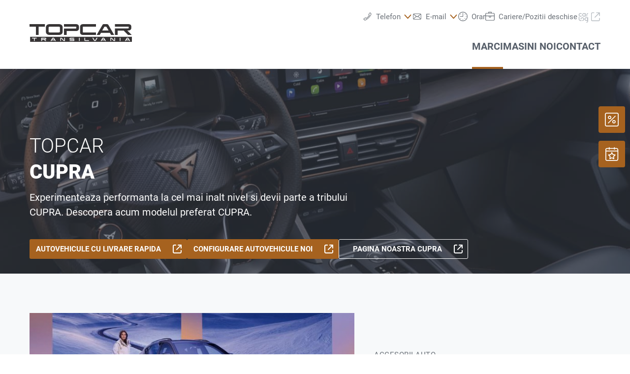

--- FILE ---
content_type: text/html;charset=utf-8
request_url: https://www.topcar-seat.ro/marci/cupra
body_size: 21913
content:
<!DOCTYPE html>
<html xmlns="http://www.w3.org/1999/xhtml" lang="ro" xml:lang="ro">

<head>
  <title>Topcar Transilvania - Dealer auto SEAT si CUPRA | CUPRA</title>
  <link rel="apple-touch-icon" sizes="180x180" href="/++theme++mdw/img/favicons/apple-touch-icon.png" />
  <link rel="icon" type="image/png" sizes="32x32" href="/++theme++mdw/img/favicons/favicon-32x32.png" />
  <link rel="icon" type="image/png" sizes="16x16" href="/++theme++mdw/img/favicons/favicon-16x16.png" />
  <link rel="icon" type="image/svg+xml" href="/++theme++mdw/img/favicons/favicon.svg" />
  <link rel="manifest" href="/++theme++mdw/img/favicons/site.webmanifest" />
  <link rel="prefetch" href="/manifest.txt" />
  <link rel="mask-icon" href="/++theme++mdw/img/favicons/safari-pinned-tab.svg" color="#5bbad5" />
  <link rel="shortcut icon" href="/++theme++mdw/img/favicons/favicon.ico" />
  <meta name="msapplication-TileColor" content="#da532c" />
  <meta name="msapplication-config" content="/++theme++mdw/img/favicons/browserconfig.xml" />
  <meta name="theme-color" content="#ffffff" />

  <link rel="stylesheet" type="text/css" href="/++resource++zmi/fontawesome-free-5.15.2/css/all.css" />
  <link rel="stylesheet" href="/++theme++mdw/css-compiled/swiper-bundle.min.css" />
  <link rel="stylesheet" href="/++theme++mdw/css-compiled/select2.min.css" />
  <link rel="stylesheet" href="/++theme++mdw/css/bafg.css" />
  <link rel="canonical" href="https://www.topcar-seat.ro/marci/cupra" /><link id="frontend-css" href="https://www.topcar-seat.ro/++theme++mdw/css-compiled/styles.min.css?v=2025-06-27" type="text/css" rel="stylesheet" data-bundle="diazo" />
<meta http-equiv="Content-Type" content="text/html; charset=utf-8" /><meta id="defaultviewport" name="viewport" content="width=device-width, initial-scale=1.0" /><meta name="generator" content="Plone - http://plone.org" /><link id="preload-font-light" rel="preload" href="/++theme++mdw/fonts/roboto-v30-latin-ext_latin/roboto-v30-latin-ext_latin-300.woff2" as="font" type="font/woff" crossorigin="anonymous" /><link id="preload-font-regular" rel="preload" href="/++theme++mdw/fonts/roboto-v30-latin-ext_latin/roboto-v30-latin-ext_latin-regular.woff2" as="font" type="font/woff" crossorigin="anonymous" /><link id="preload-font-bold" rel="preload" href="/++theme++mdw/fonts/roboto-v30-latin-ext_latin/roboto-v30-latin-ext_latin-700.woff2" as="font" type="font/woff" crossorigin="anonymous" /><script type="5b5eb0ba7aaf3a197ee4275b-text/javascript">PORTAL_URL = 'https://www.topcar-seat.ro';</script><script defer="defer" src="https://phs.my.onetrust.eu/cdn/cookies/scripttemplates/otSDKStub.js" data-document-language="true" type="5b5eb0ba7aaf3a197ee4275b-text/javascript" charset="UTF-8" data-domain-script="16d32c3f-6f55-4174-b272-eba032ba97cf"></script><script type="5b5eb0ba7aaf3a197ee4275b-text/javascript">
    dataLayer = [{
      platform: 'dealer',
      platformVersion: 'v2',
      platformVariant: 'single',
      country: 'RO',
      currency: null,
      environment: 'live',
      pageType: 'Brand Page',
      dealerName: 'Topcar Transilvania - Dealer auto SEAT si CUPRA',
      dealerId: '10144',
      dealerPostcode: '400491',
      dealerRegion: null,
      dealerCountry: 'RO',
      dealerLocation: 'Cluj-Napoca',
      dealerPia: 0,
      dealerPiaGroup: '',
      dealerGroup: ''
    }];
  </script><script type="5b5eb0ba7aaf3a197ee4275b-text/javascript">(function (w, d, s, l, i) {
    w[l] = w[l] || []; w[l].push({
      'gtm.start':
        new Date().getTime(), event: 'gtm.js'
    }); var f = d.getElementsByTagName(s)[0],
      j = d.createElement(s), dl = l != 'dataLayer' ? '&l=' + l : ''; j.async = true; j.src =
        'https://www.googletagmanager.com/gtm.js?id=' + i + dl; f.parentNode.insertBefore(j, f);
  })(window, document, 'script', 'dataLayer', 'GTM-PJVK9QM');</script></head>

<body class="frontend icons-on portaltype-brandsubmenueitem section-marci site-ro10144 subsection-cupra template-layout_view thumbs-on userrole-anonymous viewpermission-view layout-default-basic mosaic-grid" id="visual-portal-wrapper" data-base-url="https://www.topcar-seat.ro/marci/cupra" data-view-url="https://www.topcar-seat.ro/marci/cupra" data-portal-url="https://www.topcar-seat.ro" data-i18ncatalogurl="https://www.topcar-seat.ro/plonejsi18n" data-pat-plone-modal="{&quot;margin&quot;: 0, &quot;backdrop&quot;: &quot;body&quot;, &quot;actionOptions&quot;: {&quot;displayInModal&quot;: false, &quot;timeout&quot;: 15000}, &quot;templateOptions&quot;: {&quot;template&quot;: &quot;&lt;div class=\&quot;&lt;%= options.className %&gt;\&quot;&gt;  &lt;div class=\&quot;&lt;%= options.classDialog %&gt; &lt;% if (title) { %&gt;&lt;%= title %&gt;&lt;% } %&gt;\&quot;&gt;    &lt;div class=\&quot;&lt;%= options.classModal %&gt;\&quot;&gt;      &lt;div class=\&quot;plone-modal-header-hi &lt;%= options.classHeaderName %&gt;\&quot;&gt;        &lt;a class=\&quot;plone-modal-close\&quot;&gt;&lt;/a&gt;      &lt;/div&gt;      &lt;div class=\&quot;plone-modal-sidebar &lt;%= options.classHeaderName %&gt;\&quot;&gt;        &lt;a href=\&quot;#\&quot; class=\&quot;plone-modal-facebook\&quot;&gt;&lt;/a&gt;        &lt;a href=\&quot;#\&quot; class=\&quot;plone-modal-twitter\&quot;&gt;&lt;/a&gt;        &lt;a href=\&quot;#\&quot; class=\&quot;plone-modal-pinterest\&quot;&gt;&lt;/a&gt;        &lt;a href=\&quot;#\&quot; class=\&quot;plone-modal-email\&quot;&gt;&lt;/a&gt;        &lt;a href=\&quot;#\&quot; class=\&quot;plone-modal-date-edit\&quot;&gt;&lt;/a&gt;      &lt;/div&gt;      &lt;div class=\&quot;&lt;%= options.classBodyName %&gt;\&quot;&gt;        &lt;div class=\&quot;&lt;%= options.classPrependName %&gt;\&quot;&gt;&lt;%= prepend %&gt;&lt;/div&gt;         &lt;div class=\&quot;&lt;%= options.classContentName %&gt;\&quot;&gt;&lt;%= content %&gt;&lt;/div&gt;      &lt;/div&gt;      &lt;div class=\&quot;&lt;%= options.classFooterName %&gt;\&quot;&gt;        &lt;% if (buttons) { %&gt;&lt;%= buttons %&gt;&lt;% } %&gt;       &lt;/div&gt;    &lt;/div&gt;  &lt;/div&gt;&lt;/div&gt;&quot;}}" data-pat-markspeciallinks="{&quot;mark_special_links&quot;: false}" data-pat-pickadate="{&quot;date&quot;: {&quot;selectYears&quot;: 200}, &quot;time&quot;: {&quot;interval&quot;: 5 } }"><div data-panel="tracking">

  
  <noscript><iframe src="https://www.googletagmanager.com/ns.html?id=GTM-PJVK9QM" height="0" width="0" style="display:none;visibility:hidden"></iframe></noscript>
  

  <div id="info-banner" style="display: none;">
    
  </div>


</div><div class="outer-wrapper" data-gtm-block="main">
    <header id="content-header">
      <div class="container">
        
      <div id="portal-header">
    	  
<input type="hidden" id="hotline" value="0505 911" />
  
  <link rel="stylesheet" href="https://unpkg.com/leaflet@1.7.1/dist/leaflet.css" integrity="sha512-xodZBNTC5n17Xt2atTPuE1HxjVMSvLVW9ocqUKLsCC5CXdbqCmblAshOMAS6/keqq/sMZMZ19scR4PsZChSR7A==" crossorigin="" />
<script defer="defer" src="https://maps.googleapis.com/maps/api/js?key=AIzaSyAYAr65SN8DGlBoIkLXGV725z8UxXVwsT0&amp;loading=async" type="5b5eb0ba7aaf3a197ee4275b-text/javascript" charset="utf-8"></script>

<header id="hi-header" data-gtm-block="header">

  <nav data-gtm-block="navigation" class="mdw-nav">
      <div class="mdw-container">
        <a href="https://www.topcar-seat.ro" class="mdw-brand">
          <img src="https://www.topcar-seat.ro/@@poi.imageproxy/dd345fab293b425b9b6c67251bcdc386/dealer-logo.svg" alt="Topcar" title="Topcar" class="" />
        </a>
        <a href="#" class="mdw-sidenav--trigger mdw-nav-btn" aria-label="Menu" onkeydown="if (!window.__cfRLUnblockHandlers) return false; OpenMobileMainMenue()" id="BafgMobileMainMenue" data-gtm-element-target="Main menu" data-cf-modified-5b5eb0ba7aaf3a197ee4275b-="">
          <svg class="" data-src="++theme++mdw/img/icons/bw/menu.svg" role="img" aria-labelledby="60b6acd4-65aa" width="26" height="16" viewbox="0 0 26 16" xmlns="http://www.w3.org/2000/svg"><title id="60b6acd4-65aa">Main Menue</title><path d="M353,41 L353,43 L327,43 L327,41 L353,41 Z M353,34 L353,36 L327,36 L327,34 L353,34 Z M353,27 L353,29 L327,29 L327,27 L353,27 Z" transform="translate(-327 -27)" fill-rule="evenodd"></path></svg>
        </a>
        
        <div class="mdw-nav-opening-times-map-container"></div>
        <div class="mdw-nav--inner">
          <button class="mdw-btn mdw-btn-icon mdw-nav--close mdw-sidenav--trigger" aria-label="inchide">
            <svg class="mdw-nav-svg-icon" data-src="++theme++mdw/img/icons/bw/icon_close_mobil.svg" role="img" aria-labelledby="512a23d9-07fb" xmlns="http://www.w3.org/2000/svg" width="32" height="32" viewbox="0 0 32 32"><title id="512a23d9-07fb">Programare service</title><path d="M11.1128994,9.70970461 L11.2071068,9.79289322 L16,14.585 L20.7928932,9.79289322 C21.1834175,9.40236893 21.8165825,9.40236893 22.2071068,9.79289322 C22.5675907,10.1533772 22.5953203,10.7206082 22.2902954,11.1128994 L22.2071068,11.2071068 L17.415,16 L22.2071068,20.7928932 C22.5976311,21.1834175 22.5976311,21.8165825 22.2071068,22.2071068 C21.8466228,22.5675907 21.2793918,22.5953203 20.8871006,22.2902954 L20.7928932,22.2071068 L16,17.415 L11.2071068,22.2071068 C10.8165825,22.5976311 10.1834175,22.5976311 9.79289322,22.2071068 C9.43240926,21.8466228 9.40467972,21.2793918 9.70970461,20.8871006 L9.79289322,20.7928932 L14.585,16 L9.79289322,11.2071068 C9.40236893,10.8165825 9.40236893,10.1834175 9.79289322,9.79289322 C10.1533772,9.43240926 10.7206082,9.40467972 11.1128994,9.70970461 Z"></path></svg>
          </button>
          
          
          <ul data-gtm-section="Main navigation" role="menu" class="mdw-nav--list mdw-collapsible-accordion">
              <li class="d-lg-none">
                <a tabindex="-1" href="https://www.topcar-seat.ro" aria-label="Home">
                  <h4 class="mdw-nav--list-item--header" title="Pagina de pornire">Home</h4>
                </a>
              </li>
              
                <li role="menuitem" tabindex="0" aria-haspopup="true" aria-expanded="false" onkeydown="if (!window.__cfRLUnblockHandlers) return false; OpenMainMenue();" data-title="Marci" class="mdw-active" style="" data-cf-modified-5b5eb0ba7aaf3a197ee4275b-="">
                  <h4 data-primnav="brandsmenueitem" class="mdw-collapsible--header mdw-nav--list-item--header mdw-collapsible--header-accordion mdw-active"><span>Marci</span>
                    <svg class="mdw-collapsible--indicator mdw-nav-svg-icon d-lg-none" data-src="++theme++mdw/img/icons/bw/pfeil_unten.svg" role="img" aria-labelledby="a4ab6f0a-e380" xmlns="http://www.w3.org/2000/svg" width="64" height="64" viewbox="0 0 64 64"><title id="a4ab6f0a-e380">Marci</title>
  <path fill-rule="evenodd" d="M0.46862915,0.46862915 C1.04540349,-0.108145188 1.95297318,-0.152512445 2.58063911,0.33552738 L2.73137085,0.46862915 L12.2666667,10.0035556 L21.8019625,0.46862915 C22.3787368,-0.108145188 23.2863065,-0.152512445 23.9139724,0.33552738 L24.0647042,0.46862915 C24.6414785,1.04540349 24.6858458,1.95297318 24.197806,2.58063911 L24.0647042,2.73137085 L12.2666667,14.5294084 L0.46862915,2.73137085 C-0.156209717,2.10653198 -0.156209717,1.09346802 0.46862915,0.46862915 Z" transform="translate(19.733 26.844)"></path>
</svg>

                  </h4>

                  
                  <!-- Slider main container -->
                  <div data-gtm-section="Sub navigation" data-gtm-section-context="Brands" class="mdw-collapsible--body mdw-no-overflow">
                    <ul role="menu" aria-hidden="true" data-type="BrandsMenueitem" class="mdw-nav-tiles">
                      
                        <li role="menuitem" class="mdw-nav-tile-item inactive">
                          <a tabindex="-1" href="https://www.topcar-seat.ro/marci/seat" title="SEAT" target="" class="mdw-nav-tile" data-gtm-element-target="Brands">
                            <span class="mdw-nav-tile--image-wrapper">
                              <img src="/++resource++poi.templates_mdw/images/nav/nav_seat.jpg" alt="SEAT" loading="lazy" class="mdw-nav-tile--image" />
                              
                              
                             </span>
                            <span class="mdw-nav-tile--title">SEAT</span>
                          </a>
                          
                          
                        </li>
                      
                        <li role="menuitem" class="mdw-nav-tile-item active">
                          <a tabindex="-1" href="https://www.topcar-seat.ro/marci/cupra" title="CUPRA" target="" class="mdw-nav-tile" data-gtm-element-target="Brands">
                            <span class="mdw-nav-tile--image-wrapper">
                              <img src="/++resource++poi.templates_mdw/images/nav/nav_cupra.jpg" alt="CUPRA" loading="lazy" class="mdw-nav-tile--image" />
                              
                              
                             </span>
                            <span class="mdw-nav-tile--title">CUPRA</span>
                          </a>
                          
                          
                        </li>
                      
                    </ul>
                    <hr class="mt-3 mb-3 d-lg-none" />
                    
                      <div class="mdw-nav-links"> 
                        
                        <a tabindex="-1" href="https://www.topcar-seat.ro/masini-noi/test-drive" class="mdw-link--primary d-block" data-gtm-element-target="Brands">Test drive <i class="ml-1 fas fa-caret-right"></i>
                        </a>
                      </div>
                    
                    
                      
                      
                      
                    
                    
                    
                  </div>
                </li>
                
            
                <li role="menuitem" tabindex="0" aria-haspopup="true" aria-expanded="false" onkeydown="if (!window.__cfRLUnblockHandlers) return false; OpenMainMenue();" data-title="Masini noi" class="" style="" data-cf-modified-5b5eb0ba7aaf3a197ee4275b-="">
                  <h4 data-primnav="newcarmenueitem" class="mdw-collapsible--header mdw-nav--list-item--header mdw-collapsible--header-accordion"><span>Masini noi</span>
                    <svg class="mdw-collapsible--indicator mdw-nav-svg-icon d-lg-none" data-src="++theme++mdw/img/icons/bw/pfeil_unten.svg" role="img" aria-labelledby="d92c1354-5e15" xmlns="http://www.w3.org/2000/svg" width="64" height="64" viewbox="0 0 64 64"><title id="d92c1354-5e15">Masini noi</title>
  <path fill-rule="evenodd" d="M0.46862915,0.46862915 C1.04540349,-0.108145188 1.95297318,-0.152512445 2.58063911,0.33552738 L2.73137085,0.46862915 L12.2666667,10.0035556 L21.8019625,0.46862915 C22.3787368,-0.108145188 23.2863065,-0.152512445 23.9139724,0.33552738 L24.0647042,0.46862915 C24.6414785,1.04540349 24.6858458,1.95297318 24.197806,2.58063911 L24.0647042,2.73137085 L12.2666667,14.5294084 L0.46862915,2.73137085 C-0.156209717,2.10653198 -0.156209717,1.09346802 0.46862915,0.46862915 Z" transform="translate(19.733 26.844)"></path>
</svg>

                  </h4>

                  
                  <!-- Slider main container -->
                  <div data-gtm-section="Sub navigation" data-gtm-section-context="New cars" class="mdw-collapsible--body mdw-no-overflow">
                    <ul role="menu" aria-hidden="true" data-type="NewcarMenueitem" class="mdw-nav-tiles">
                      
                        <li role="menuitem" class="mdw-nav-tile-item">
                          <a tabindex="-1" href="https://www.topcar-seat.ro/masini-noi/cu-livrare-imediata" title="Cu livrare imediata" target="" class="mdw-nav-tile" data-gtm-element-target="New cars">
                            <span class="mdw-nav-tile--image-wrapper">
                              <img src="/++resource++poi.templates_mdw/images/nav/nav_nw_sl.jpg" alt="Cu livrare imediata" loading="lazy" class="mdw-nav-tile--image" />
                              
                              
                             </span>
                            <span class="mdw-nav-tile--title">Cu livrare imediata</span>
                          </a>
                          
                          
                        </li>
                      
                        <li role="menuitem" class="mdw-nav-tile-item">
                          <a tabindex="-1" href="https://www.topcar-seat.ro/masini-noi/test-drive" title="Test drive" target="" class="mdw-nav-tile" data-gtm-element-target="New cars">
                            <span class="mdw-nav-tile--image-wrapper">
                              <img src="/++resource++poi.templates_mdw/images/nav/nav_nw_pf.jpg" alt="Test drive" loading="lazy" class="mdw-nav-tile--image" />
                              
                              
                             </span>
                            <span class="mdw-nav-tile--title">Test drive</span>
                          </a>
                          
                          
                        </li>
                      
                        <li role="menuitem" class="mdw-nav-tile-item">
                          <a tabindex="-1" href="https://www.topcar-seat.ro/masini-noi/electromobilitate" title="Electromobilitate" target="" class="mdw-nav-tile" data-gtm-element-target="New cars">
                            <span class="mdw-nav-tile--image-wrapper">
                              <img src="/++resource++poi.templates_mdw/images/nav/nav_nw_elektro.jpg" alt="Electromobilitate" loading="lazy" class="mdw-nav-tile--image" />
                              
                              
                             </span>
                            <span class="mdw-nav-tile--title">Electromobilitate</span>
                          </a>
                          
                          
                        </li>
                      
                        <li role="menuitem" class="mdw-nav-tile-item">
                          <a tabindex="-1" href="https://www.topcar-seat.ro/masini-noi/oferte-actiuni" title="Oferte &amp; actiuni" target="" class="mdw-nav-tile" data-gtm-element-target="New cars">
                            <span class="mdw-nav-tile--image-wrapper">
                              <img src="/++resource++poi.templates_mdw/images/nav/nav_nw_offers.jpg" alt="Oferte &amp; actiuni" loading="lazy" class="mdw-nav-tile--image" />
                              
                              
                             </span>
                            <span class="mdw-nav-tile--title">Oferte &amp; actiuni</span>
                          </a>
                          
                          
                        </li>
                      
                        <li role="menuitem" class="mdw-nav-tile-item">
                          <a tabindex="-1" href="https://www.topcar-seat.ro/masini-noi/configurare" title="Configurare" target="" class="mdw-nav-tile" data-gtm-element-target="New cars">
                            <span class="mdw-nav-tile--image-wrapper">
                              <img src="/++resource++poi.templates_mdw/images/nav/nav_nw_konfig.jpg" alt="Configurare" loading="lazy" class="mdw-nav-tile--image" />
                              
                              
                             </span>
                            <span class="mdw-nav-tile--title">Configurare</span>
                          </a>
                          
                          
                        </li>
                      
                        <li role="menuitem" class="mdw-nav-tile-item">
                          <a tabindex="-1" href="https://www.topcar-seat.ro/masini-noi/consiliere-financiara" title="Consiliere financiara" target="" class="mdw-nav-tile" data-gtm-element-target="New cars">
                            <span class="mdw-nav-tile--image-wrapper">
                              <img src="/++resource++poi.templates_mdw/images/nav/nav_nw_finance.jpg" alt="Consiliere financiara" loading="lazy" class="mdw-nav-tile--image" />
                              
                              
                             </span>
                            <span class="mdw-nav-tile--title">Consiliere financiara</span>
                          </a>
                          
                          
                        </li>
                      
                    </ul>
                    <hr class="mt-3 mb-3 d-lg-none" />
                    
                      
                    
                    
                      <div class="mdw-nav-links">
                        <a tabindex="-1" href="https://www.topcar-seat.ro/contact/echipa?filter=sales" class="mdw-link--primary d-block" data-gtm-element-target="Dealer Team"><span>Cautare persoana de contact</span> <i class="ml-1 fas fa-caret-right"></i>
                        </a>
                        <a tabindex="-1" href="#" class="mdw-link--primary d-block"><span data-gtm-element-target="Service Offers">Accesorii auto</span> <i class="ml-1 fas fa-caret-right"></i>
                        </a>
                      </div>
                      
                      
                    
                    
                    
                  </div>
                </li>
                
            
                <li role="menuitem" tabindex="0" aria-haspopup="true" aria-expanded="false" onkeydown="if (!window.__cfRLUnblockHandlers) return false; OpenMainMenue();" data-title="Contact" class="" style="" data-cf-modified-5b5eb0ba7aaf3a197ee4275b-="">
                  <h4 data-primnav="kontaktmenueitem" class="mdw-collapsible--header mdw-nav--list-item--header mdw-collapsible--header-accordion"><span>Contact</span>
                    <svg class="mdw-collapsible--indicator mdw-nav-svg-icon d-lg-none" data-src="++theme++mdw/img/icons/bw/pfeil_unten.svg" role="img" aria-labelledby="f9590011-1b94" xmlns="http://www.w3.org/2000/svg" width="64" height="64" viewbox="0 0 64 64"><title id="f9590011-1b94">Contact</title>
  <path fill-rule="evenodd" d="M0.46862915,0.46862915 C1.04540349,-0.108145188 1.95297318,-0.152512445 2.58063911,0.33552738 L2.73137085,0.46862915 L12.2666667,10.0035556 L21.8019625,0.46862915 C22.3787368,-0.108145188 23.2863065,-0.152512445 23.9139724,0.33552738 L24.0647042,0.46862915 C24.6414785,1.04540349 24.6858458,1.95297318 24.197806,2.58063911 L24.0647042,2.73137085 L12.2666667,14.5294084 L0.46862915,2.73137085 C-0.156209717,2.10653198 -0.156209717,1.09346802 0.46862915,0.46862915 Z" transform="translate(19.733 26.844)"></path>
</svg>

                  </h4>

                  
                  <!-- Slider main container -->
                  <div data-gtm-section="Sub navigation" data-gtm-section-context="Dealer Contact" class="mdw-collapsible--body mdw-no-overflow">
                    <ul role="menu" aria-hidden="true" data-type="KontaktMenueitem" class="mdw-nav-tiles">
                      
                        <li role="menuitem" class="mdw-nav-tile-item">
                          <a tabindex="-1" href="https://www.topcar-seat.ro/contact" title="Overview" target="" class="mdw-nav-tile" data-gtm-element-target="Dealer Contact">
                            <span class="mdw-nav-tile--image-wrapper">
                              
                              <img src="@@poi.imageproxy/f730781f746d4a8f81191905eabc218d/image/preview" alt="Overview" class="mdw-nav-tile--image" />
                              
                             </span>
                            <span class="mdw-nav-tile--title">Overview</span>
                          </a>
                          
                          
                        </li>
                      
                        <li role="menuitem" class="mdw-nav-tile-item">
                          <a tabindex="-1" href="https://www.topcar-seat.ro/contact/echipa" title="Echipa" target="" class="mdw-nav-tile" data-gtm-element-target="Dealer Contact">
                            <span class="mdw-nav-tile--image-wrapper">
                              <img src="/++resource++poi.templates_mdw/images/nav/nav_TeamMenueitem.jpg" alt="Echipa" loading="lazy" class="mdw-nav-tile--image" />
                              
                              
                             </span>
                            <span class="mdw-nav-tile--title">Echipa</span>
                          </a>
                          
                          
                        </li>
                      
                        <li role="menuitem" class="mdw-nav-tile-item">
                          <a tabindex="-1" href="https://www.topcar-seat.ro/contact/servicii" title="Servicii" target="" class="mdw-nav-tile" data-gtm-element-target="Dealer Contact">
                            <span class="mdw-nav-tile--image-wrapper">
                              <img src="/++resource++poi.templates_mdw/images/nav/nav_BenefitMenueitem.jpg" alt="Servicii" loading="lazy" class="mdw-nav-tile--image" />
                              
                              
                             </span>
                            <span class="mdw-nav-tile--title">Servicii</span>
                          </a>
                          
                          
                        </li>
                      
                    </ul>
                    
                    
                      
                    
                    
                      
                      
                      <div class="mdw-nav-links">
                          
                            <a tabindex="-1" href="https://www.topcar-seat.ro/contact/parener" class="mdw-link--primary d-block"><span>Despre noi</span> <i class="ml-1 fas fa-caret-right"></i>
                            </a>
                          
                      </div>
                    
                    
                    
                  </div>
                </li>
                
            
            
            </ul>
          

          <ul data-gtm-section="Meta navigation" class="mdw-nav--list-secondary">
            
            
              <li class="mdw-hover-header" tabindex="0" onkeydown="if (!window.__cfRLUnblockHandlers) return false; OpenDropdownTrigger();" data-cf-modified-5b5eb0ba7aaf3a197ee4275b-="">
                <div class="mdw-dropdown--wrapper">
                  <a href="#" class="mdw-dropdown--trigger mdw-secondary-item" data-target="dropdown1" data-gtm-element-target="Hotline">
                    <span class="d-flex">
                      <svg class="mdw-header-icon" data-src="++theme++mdw/img/icons/bw/kontakt_telefon.svg" role="img" aria-labelledby="0e583d2b-f8c2" xmlns="http://www.w3.org/2000/svg" width="64" height="64" viewbox="0 0 64 64"><title id="0e583d2b-f8c2">Telefon</title>
  <path fill-rule="evenodd" d="M54.8914156,18.5240787 C51.9384933,24.146962 45.3812687,32.8023724 39.8923072,38.5105564 C33.5643684,45.3694295 18.6468997,54.7490255 18.6468997,54.7490255 C17.49526,55.3548346 14.2991558,55.4000961 13.4202272,54.5209767 L10.2397562,51.3422198 C9.5831652,50.2420147 9.28787302,48.9677267 10.2397562,48.1634629 L16.6024353,43.3935866 C17.6793834,42.6641785 18.9039776,42.5162079 19.7829063,43.3935866 L23.7033449,47.3104558 C24.6256989,46.6611259 39.3520961,36.9890703 47.54385,23.6734561 L43.5296127,19.6608412 C42.6506841,18.7834625 42.8000672,17.5579177 43.5296127,16.4803435 L48.3011877,10.1228296 C49.1801164,8.94776887 50.6044672,9.24371014 51.4816588,10.1228296 L54.6638669,13.3015866 C55.9110423,14.4749065 55.5497436,17.2097515 54.8914156,18.5240787 L54.8914156,18.5240787 Z M57.3892407,11.0315433 L52.3901167,6.03535906 C51.0109283,4.65488031 48.7719183,4.65488031 47.3909929,6.03535906 L39.8923072,16.0277275 C38.7476156,17.7180741 38.5131188,19.6434329 39.8923072,21.0239117 L42.9529243,24.0825513 C40.6843852,27.1290051 37.9607487,30.4505101 34.8949205,33.5143722 C31.4278423,36.9786254 27.5716731,40.1277882 24.104595,42.7146627 L21.1464616,39.7604729 C19.7672732,38.3799941 17.8409256,38.6132655 16.1473378,39.7604729 L6.14909028,47.2547492 C4.47287264,48.4124017 4.76816489,50.8704547 6.14909028,52.2509334 L11.1482141,57.2453767 C13.9100649,60.0063346 17.5004711,59.1219921 21.1464616,57.2453767 C21.1464616,57.2453767 32.181706,51.0549827 41.6293203,41.6127168 C50.5158795,32.7309984 57.3892407,21.0239117 57.3892407,21.0239117 C58.8222765,17.0844117 60.151091,13.79076 57.3892407,11.0315433 L57.3892407,11.0315433 Z"></path>
</svg>

                      <span class="mdw-header-icon-text">Telefon</span>
                    </span>
                    <svg class="ml-1 mdw-dropdown--indicator mdw-header-arrow" data-src="++theme++mdw/img/icons/bw/pfeil_unten_nospace.svg" role="img" aria-labelledby="f0a95282-0d5e" width="38px" height="38px" viewbox="0 0 38 38" version="1.1" xmlns="http://www.w3.org/2000/svg" xmlns:xlink="http://www.w3.org/1999/xlink"><title id="f0a95282-0d5e">Pfeil Unten Nospace</title>
	<path d="M5.53484849,11.580569 C6.19312355,10.8660225 7.22893678,10.8110574 7.94529464,11.4156737 L8.11732543,11.580569 L19,23.3930717 L29.8826746,11.580569 C30.5409496,10.8660225 31.5767629,10.8110574 32.2931207,11.4156737 L32.4651515,11.580569 C33.1234266,12.2951156 33.1740631,13.4194734 32.6170611,14.1970678 L32.4651515,14.3838044 L19,29 L5.53484849,14.3838044 C4.82171717,13.6097123 4.82171717,12.3546611 5.53484849,11.580569 Z" id="Stroke-3" transform="translate(19.000000, 20.000000) scale(1, -1) rotate(-180.000000) translate(-19.000000, -20.000000) "></path>
</svg>
                  </a>
                  <div id="dropdown1" class="mdw-dropdown--content mt-1">
                    <ul class="mdw-dropdown--content-list">
                          <li class="mdw-header-sublist-li">
                            <svg class="mdw-header-icon d-lg-none" data-src="++theme++mdw/img/icons/bw/kontakt_telefon.svg" role="img" aria-labelledby="a4f9dfd9-770a" xmlns="http://www.w3.org/2000/svg" width="64" height="64" viewbox="0 0 64 64"><title id="a4f9dfd9-770a">Telefon</title>
  <path fill-rule="evenodd" d="M54.8914156,18.5240787 C51.9384933,24.146962 45.3812687,32.8023724 39.8923072,38.5105564 C33.5643684,45.3694295 18.6468997,54.7490255 18.6468997,54.7490255 C17.49526,55.3548346 14.2991558,55.4000961 13.4202272,54.5209767 L10.2397562,51.3422198 C9.5831652,50.2420147 9.28787302,48.9677267 10.2397562,48.1634629 L16.6024353,43.3935866 C17.6793834,42.6641785 18.9039776,42.5162079 19.7829063,43.3935866 L23.7033449,47.3104558 C24.6256989,46.6611259 39.3520961,36.9890703 47.54385,23.6734561 L43.5296127,19.6608412 C42.6506841,18.7834625 42.8000672,17.5579177 43.5296127,16.4803435 L48.3011877,10.1228296 C49.1801164,8.94776887 50.6044672,9.24371014 51.4816588,10.1228296 L54.6638669,13.3015866 C55.9110423,14.4749065 55.5497436,17.2097515 54.8914156,18.5240787 L54.8914156,18.5240787 Z M57.3892407,11.0315433 L52.3901167,6.03535906 C51.0109283,4.65488031 48.7719183,4.65488031 47.3909929,6.03535906 L39.8923072,16.0277275 C38.7476156,17.7180741 38.5131188,19.6434329 39.8923072,21.0239117 L42.9529243,24.0825513 C40.6843852,27.1290051 37.9607487,30.4505101 34.8949205,33.5143722 C31.4278423,36.9786254 27.5716731,40.1277882 24.104595,42.7146627 L21.1464616,39.7604729 C19.7672732,38.3799941 17.8409256,38.6132655 16.1473378,39.7604729 L6.14909028,47.2547492 C4.47287264,48.4124017 4.76816489,50.8704547 6.14909028,52.2509334 L11.1482141,57.2453767 C13.9100649,60.0063346 17.5004711,59.1219921 21.1464616,57.2453767 C21.1464616,57.2453767 32.181706,51.0549827 41.6293203,41.6127168 C50.5158795,32.7309984 57.3892407,21.0239117 57.3892407,21.0239117 C58.8222765,17.0844117 60.151091,13.79076 57.3892407,11.0315433 L57.3892407,11.0315433 Z"></path>
</svg>

                            <a href="tel:+40 264 403 308" data-gtm-element-target="Hotline">Telefon</a>
                          </li>
                          <li class="mdw-second-elem"><a href="tel:+40 264 403 308">+40 264 403 308</a></li>
                    </ul>
                    
                  </div>
                </div>
              </li>
              <li class="mdw-hover-header" tabindex="0" onkeydown="if (!window.__cfRLUnblockHandlers) return false; OpenDropdownTrigger();" data-cf-modified-5b5eb0ba7aaf3a197ee4275b-="">
                <div class="mdw-dropdown--wrapper">
                  <a href="#" class="mdw-dropdown--trigger mdw-secondary-item" data-target="dropdown2" data-gtm-element-target="E-Mail">
                    <span class="d-flex">
                      <svg class="mdw-header-icon" data-src="++theme++mdw/img/icons/bw/kontakt_e-mail.svg" role="img" aria-labelledby="5d7a3a93-033d" xmlns="http://www.w3.org/2000/svg" width="64" height="64" viewbox="0 0 64 64"><title id="5d7a3a93-033d">E-mail</title>
  <path fill-rule="evenodd" d="M56.5,46.1666667 C56.5,46.5134583 56.43175,46.8414583 56.33375,47.1540833 L40.75,30.7916667 L56.5,18.8333333 L56.5,46.1666667 L56.5,46.1666667 Z M10.223,49.4910833 L26.015,33.06375 L32,37.4797917 L37.726,33.0364167 L53.777,49.4910833 C53.52675,49.5474583 10.47325,49.5474583 10.223,49.4910833 L10.223,49.4910833 Z M7.5,46.1666667 L7.5,18.8333333 L23.25,30.7916667 L7.66625,47.1540833 C7.56825,46.8414583 7.5,46.5134583 7.5,46.1666667 L7.5,46.1666667 Z M54.75,15.4166667 L32,32.5 L9.25,15.4166667 L54.75,15.4166667 L54.75,15.4166667 Z M11,12 C7.13425,12 4,15.059625 4,18.8333333 L4,46.1666667 C4,49.940375 7.13425,53 11,53 L53,53 C56.86575,53 60,49.940375 60,46.1666667 L60,18.8333333 C60,15.059625 56.86575,12 53,12 L11,12 Z"></path>
</svg>

                      <span class="mdw-header-icon-text">E-mail</span>
                    </span>
                    <svg class="ml-1 mdw-dropdown--indicator mdw-header-arrow" data-src="++theme++mdw/img/icons/bw/pfeil_unten_nospace.svg" role="img" aria-labelledby="27022b97-bba2" width="38px" height="38px" viewbox="0 0 38 38" version="1.1" xmlns="http://www.w3.org/2000/svg" xmlns:xlink="http://www.w3.org/1999/xlink"><title id="27022b97-bba2">Pfeil Unten Nospace</title>
	<path d="M5.53484849,11.580569 C6.19312355,10.8660225 7.22893678,10.8110574 7.94529464,11.4156737 L8.11732543,11.580569 L19,23.3930717 L29.8826746,11.580569 C30.5409496,10.8660225 31.5767629,10.8110574 32.2931207,11.4156737 L32.4651515,11.580569 C33.1234266,12.2951156 33.1740631,13.4194734 32.6170611,14.1970678 L32.4651515,14.3838044 L19,29 L5.53484849,14.3838044 C4.82171717,13.6097123 4.82171717,12.3546611 5.53484849,11.580569 Z" id="Stroke-3" transform="translate(19.000000, 20.000000) scale(1, -1) rotate(-180.000000) translate(-19.000000, -20.000000) "></path>
</svg>
                  </a>
                  <div id="dropdown2" class="mdw-dropdown--content mt-1">
                    <ul class="mdw-dropdown--content-list">
                          <li class="mdw-header-sublist-li">
                            <svg class="mdw-header-icon d-lg-none" data-src="++theme++mdw/img/icons/bw/kontakt_e-mail.svg" role="img" aria-labelledby="35176141-5e88" xmlns="http://www.w3.org/2000/svg" width="64" height="64" viewbox="0 0 64 64"><title id="35176141-5e88">E-mail</title>
  <path fill-rule="evenodd" d="M56.5,46.1666667 C56.5,46.5134583 56.43175,46.8414583 56.33375,47.1540833 L40.75,30.7916667 L56.5,18.8333333 L56.5,46.1666667 L56.5,46.1666667 Z M10.223,49.4910833 L26.015,33.06375 L32,37.4797917 L37.726,33.0364167 L53.777,49.4910833 C53.52675,49.5474583 10.47325,49.5474583 10.223,49.4910833 L10.223,49.4910833 Z M7.5,46.1666667 L7.5,18.8333333 L23.25,30.7916667 L7.66625,47.1540833 C7.56825,46.8414583 7.5,46.5134583 7.5,46.1666667 L7.5,46.1666667 Z M54.75,15.4166667 L32,32.5 L9.25,15.4166667 L54.75,15.4166667 L54.75,15.4166667 Z M11,12 C7.13425,12 4,15.059625 4,18.8333333 L4,46.1666667 C4,49.940375 7.13425,53 11,53 L53,53 C56.86575,53 60,49.940375 60,46.1666667 L60,18.8333333 C60,15.059625 56.86575,12 53,12 L11,12 Z"></path>
</svg>

                            <a href="/cdn-cgi/l/email-protection#0f796e61756e7d664f7b607f6c6e7d227c6a6e7b217d60" data-gtm-element-target="E-Mail">E-mail</a>
                          </li>
                          <li class="mdw-second-elem"><a href="/cdn-cgi/l/email-protection#3345525d4952415a73475c435052411e405652471d415c"><span class="__cf_email__" data-cfemail="374156594d56455e774358475456451a44525643194558">[email&#160;protected]</span></a></li>
                    </ul>
                  </div>
                </div>
              </li>
            
            <li onkeydown="if (!window.__cfRLUnblockHandlers) return false; OpenDropdownTrigger();" data-cf-modified-5b5eb0ba7aaf3a197ee4275b-="">
              <a class="mdw-meta-link" data-gtm-event="header" href="https://www.topcar-seat.ro/contact" data-gtm-element-target="Opening hours"><span class="d-flex"><svg class="mdw-header-icon" data-src="++theme++mdw/img/icons/bw/metanavi_oeffnungszeiten.svg" role="img" aria-labelledby="dc26cbe1-dcd4" xmlns="http://www.w3.org/2000/svg" width="19" height="19" viewbox="0 0 19 19"><title id="dc26cbe1-dcd4">Orar</title>
  <path fill-rule="evenodd" d="M15.4375,10.09375 L16.625,10.09375 L16.625,8.90625 L15.4375,8.90625 L15.4375,10.09375 Z M9.5,17.8125 C4.909125,17.8125 1.1875,14.090875 1.1875,9.5 C1.1875,4.90971875 4.909125,1.1875 9.5,1.1875 C14.090875,1.1875 17.8125,4.90971875 17.8125,9.5 C17.8125,14.090875 14.090875,17.8125 9.5,17.8125 L9.5,17.8125 Z M9.5,0 C4.25303125,0 0,4.253625 0,9.5 C0,14.7469687 4.25303125,19 9.5,19 C14.7469687,19 19,14.7469687 19,9.5 C19,4.253625 14.7469687,0 9.5,0 L9.5,0 Z M13.107625,4.91209375 L13.929375,5.735625 L14.751125,4.91209375 L13.929375,4.08915625 L13.107625,4.91209375 L13.107625,4.91209375 Z M12.9336562,13.5244375 L13.7732187,14.364 L14.6127812,13.5244375 L13.7732187,12.684875 L12.9336562,13.5244375 L12.9336562,13.5244375 Z M9.5,2.375 C9.17225,2.375 8.90625,2.64040625 8.90625,2.96875 L8.90625,8.91990625 L4.15625,8.91990625 C3.82790625,8.91990625 3.5625,9.1865 3.5625,9.51425 C3.5625,9.842 3.82790625,10.1074063 4.15625,10.1074063 L9.5,10.1074063 C9.82834375,10.1074063 10.09375,9.842 10.09375,9.51425 L10.09375,2.96875 C10.09375,2.64040625 9.82834375,2.375 9.5,2.375 L9.5,2.375 Z M5.754625,4.94178125 L4.9150625,4.10221875 L4.0755,4.94178125 L4.9150625,5.78134375 L5.754625,4.94178125 L5.754625,4.94178125 Z M3.99771875,13.5565 L4.81946875,14.3800312 L5.64121875,13.5565 L4.81946875,12.7329687 L3.99771875,13.5565 L3.99771875,13.5565 Z M8.90625,16.625 L10.09375,16.625 L10.09375,15.4375 L8.90625,15.4375 L8.90625,16.625 Z"></path>
</svg>

                <span class="mdw-header-icon-text">Orar</span></span>
              </a>
            </li>

          
            
            
              <li tabindex="0" onkeydown="if (!window.__cfRLUnblockHandlers) return false; OpenDropdownTrigger();" data-cf-modified-5b5eb0ba7aaf3a197ee4275b-="">
              <a class="mdw-meta-link" href="https://www.topcar-seat.ro/cariera" data-gtm-element-target="Job list"><span class="d-flex"><svg class="mdw-header-icon" data-src="++theme++mdw/img/icons/bw/metanavi_karriere.svg" role="img" aria-labelledby="2689cf1a-9b45" xmlns="http://www.w3.org/2000/svg" width="19" height="19" viewbox="0 0 19 19"><title id="2689cf1a-9b45">Cariere/Pozitii deschise</title>
  <path fill-rule="evenodd" d="M17.8125,7.71875 L1.1875,7.71875 L1.1875,4.75 C1.1875,4.0945 1.7195,3.5625 2.375,3.5625 L16.625,3.5625 C17.2805,3.5625 17.8125,4.0945 17.8125,4.75 L17.8125,7.71875 L17.8125,7.71875 Z M8.3125,9.5 C8.3125,9.2826875 8.37484375,9.082 8.47696875,8.90625 L10.5230313,8.90625 C10.6251563,9.082 10.6875,9.2826875 10.6875,9.5 C10.6875,10.1555 10.1555,10.6875 9.5,10.6875 C8.8445,10.6875 8.3125,10.1555 8.3125,9.5 L8.3125,9.5 Z M17.8125,15.4375 C17.8125,16.093 17.2805,16.625 16.625,16.625 L2.375,16.625 C1.7195,16.625 1.1875,16.093 1.1875,15.4375 L1.1875,8.90625 L7.2093125,8.90625 C7.1594375,9.09684375 7.125,9.293375 7.125,9.5 C7.125,10.8115938 8.18840625,11.875 9.5,11.875 C10.8115938,11.875 11.875,10.8115938 11.875,9.5 C11.875,9.293375 11.8405625,9.09684375 11.7906875,8.90625 L17.8125,8.90625 L17.8125,15.4375 L17.8125,15.4375 Z M7.125,1.78125 C7.125,1.4535 7.391,1.1875 7.71875,1.1875 L11.28125,1.1875 C11.609,1.1875 11.875,1.4535 11.875,1.78125 L11.875,2.375 L7.125,2.375 L7.125,1.78125 L7.125,1.78125 Z M16.625,2.375 L13.0625,2.375 L13.0625,1.1875 C13.0625,0.532 12.5305,0 11.875,0 L7.125,0 C6.4695,0 5.9375,0.532 5.9375,1.1875 L5.9375,2.375 L2.375,2.375 C1.06340625,2.375 0,3.43840625 0,4.75 L0,15.4375 C0,16.7490938 1.06340625,17.8125 2.375,17.8125 L16.625,17.8125 C17.9365938,17.8125 19,16.7490938 19,15.4375 L19,4.75 C19,3.43840625 17.9365938,2.375 16.625,2.375 L16.625,2.375 Z"></path>
</svg>
<span class="mdw-header-icon-text">Cariere/Pozitii deschise</span></span></a>
              </li>
            
            
            <li tabindex="0" onkeydown="if (!window.__cfRLUnblockHandlers) return false; OpenDropdownTrigger();" data-cf-modified-5b5eb0ba7aaf3a197ee4275b-="">
              <a href="https://carlog.com/ro/ro/ph/index" target="_blank" class="mdw-nav--link-carlog" data-gtm-element-target="carLOG" aria-label="carLog">
              <span class="d-flex">
            
            <svg class="mdw-car-search--icon" data-src="++theme++mdw/img/icons/bw/metanavi_carlog.svg" role="img" aria-labelledby="40367362-2eb0" xmlns="http://www.w3.org/2000/svg" width="25" height="25" viewbox="0 0 25 25" fill="evenodd"><title id="40367362-2eb0">CarLog</title>
<path fill-rule="evenodd" clip-rule="evenodd" d="M9.01294 4.28369L9.23152 4.15295V4.15242C8.46461 3.00075 6.89715 2.31374 5.36649 2.74424C3.74069 3.20207 2.65629 4.66124 2.70991 6.2944C2.76458 7.9817 3.92046 9.37254 5.58726 9.72262C7.13947 10.048 8.57184 9.27898 9.22731 8.25871L8.72694 7.9596C8.49504 7.82101 8.26343 7.6826 8.03253 7.54437C7.13369 8.6624 5.58884 8.59354 4.75833 7.74989C3.91888 6.89678 3.90469 5.54484 4.73888 4.69173C5.15256 4.26859 5.65139 4.04572 6.24589 4.03258C6.97968 4.01576 7.56419 4.31222 8.02728 4.8736C8.35582 4.67673 8.68087 4.48231 9.00898 4.28606L9.01294 4.28369ZM15.6905 9.78668H17.0882H17.0887V2.89345H15.8608V3.44958C14.0253 2.02352 11.8786 2.63694 10.8331 3.80543C9.79019 4.97183 9.61831 6.79159 10.4672 8.11357C10.9203 8.81898 11.5358 9.32464 12.3285 9.59377C13.5207 9.99851 14.634 9.79246 15.6905 9.07549V9.78668ZM15.6858 6.20603C15.6821 7.42393 14.7154 8.38848 13.5023 8.38427L13.5028 8.38375C12.2964 8.37954 11.3319 7.40816 11.3287 6.20655C11.3256 4.95711 12.3905 4.0015 13.5412 4.02725C14.727 4.05406 15.6889 5.01125 15.6858 6.20603ZM20.4786 17.6736C19.4716 18.3577 18.4037 18.5841 17.2459 18.242C16.457 18.0086 15.8204 17.5492 15.3426 16.88C14.3828 15.5355 14.4632 13.671 15.5292 12.4452C16.1621 11.7172 16.9579 11.2872 17.9172 11.19C18.8681 11.0933 19.7312 11.3477 20.5175 11.939V11.2589H21.9015C21.9022 11.2731 21.903 11.2871 21.9039 11.3009L21.9039 11.3011C21.9056 11.3305 21.9073 11.3591 21.9073 11.3876C21.9073 11.7843 21.9075 12.181 21.9077 12.5777C21.908 13.3711 21.9084 14.1644 21.9073 14.9578C21.9064 15.6481 21.9047 16.3383 21.9031 17.0284V17.0286V17.0287V17.0288V17.0289C21.9017 17.5809 21.9004 18.1329 21.8994 18.6851C21.8968 20.4134 20.6058 21.9314 18.898 22.2116C18.82 22.2244 18.7419 22.2355 18.6601 22.247L18.6599 22.2471L18.5511 22.2626V20.8665C18.6293 20.839 18.7082 20.8145 18.7864 20.7903C18.9533 20.7386 19.1175 20.6878 19.267 20.6094C20.0182 20.2157 20.4324 19.5881 20.476 18.7355C20.4877 18.5049 20.4848 18.2734 20.4816 18.0297V18.0296C20.4801 17.9141 20.4786 17.7958 20.4786 17.6736ZM16.0958 14.7749C16.0985 13.5548 17.0677 12.5914 18.2914 12.5929V12.5935C19.5067 12.595 20.4802 13.5706 20.4797 14.7869C20.4791 16.0022 19.492 16.9831 18.273 16.9789C17.0635 16.9747 16.0932 15.9928 16.0958 14.7749ZM6.68015 15.3112C6.48251 14.1785 6.95033 12.6678 8.28913 11.7952C9.59692 10.9427 11.342 11.0452 12.5531 12.0486C13.7716 13.0578 14.1963 14.7483 13.5923 16.2032C12.9847 17.6666 11.5455 18.5413 9.97223 18.4398V17.018C11.3667 17.2035 12.5132 16.0124 12.4443 14.7173C12.3833 13.5719 11.3715 12.539 10.0458 12.6436C9.02713 12.724 7.80712 13.7333 8.09412 15.3112H6.68015ZM2.76763 9.68998L3.445 10.2591L4.18791 10.8832V11.0298V14.8228C4.18791 15.7769 4.76979 16.609 5.67389 16.9049C5.92672 16.9874 6.20426 17.0184 6.47181 17.0258C6.93106 17.0377 7.39057 17.0354 7.85316 17.033L7.85384 17.033C8.0428 17.032 8.23227 17.0311 8.42246 17.0311V18.4214C8.41536 18.4262 8.40999 18.4305 8.40567 18.434C8.39879 18.4395 8.39459 18.4429 8.39039 18.4429C8.15492 18.4419 7.9191 18.4457 7.68329 18.4495L7.68306 18.4496C7.15675 18.458 6.63054 18.4665 6.10859 18.4219C4.59475 18.2926 3.55556 17.481 2.9884 16.0712C2.8265 15.6691 2.76447 15.2455 2.76395 14.8144C2.76204 13.5896 2.76235 12.3647 2.76266 11.1399L2.7629 9.76199C2.7629 9.75391 2.76349 9.74602 2.76469 9.73024L2.76763 9.68946V9.68998ZM21.765 4.03461V2.62853L21.7645 2.628C21.7352 2.63058 21.707 2.63265 21.6798 2.63465C21.6236 2.63879 21.5713 2.64265 21.5196 2.65008C19.7487 2.90291 18.4335 4.4178 18.4335 6.20445V9.64318V9.78457H19.8444V9.63582C19.8444 9.28953 19.8454 8.94325 19.8465 8.59697C19.849 7.81002 19.8514 7.02314 19.8412 6.23651C19.8265 5.09062 20.6854 4.24907 21.5543 4.07561C21.6252 4.06142 21.6962 4.04775 21.765 4.03461Z" fill="#B5BAC0"></path><path d="M44.7376 1.2002C45.122 1.2002 45.4337 1.51185 45.4337 1.89628C45.4337 2.24869 45.1718 2.53993 44.8321 2.58602L44.7376 2.59237H41.6611C40.9569 2.59237 40.3781 3.12971 40.3124 3.81678L40.3062 3.94726V16.2531C40.3062 16.9574 40.8436 17.5362 41.5306 17.6018L41.6611 17.608H53.967C54.6713 17.608 55.25 17.0707 55.3157 16.3836L55.3219 16.2531V13.1767C55.3219 12.7922 55.6335 12.4806 56.018 12.4806C56.3704 12.4806 56.6616 12.7424 56.7077 13.0822L56.7141 13.1767V16.2531C56.7141 17.7141 55.5736 18.9087 54.1343 18.9952L53.967 19.0002H41.6611C40.2002 19.0002 39.0056 17.8597 38.9191 16.4205L38.9141 16.2531V3.94726C38.9141 2.48629 40.0545 1.29169 41.4938 1.20521L41.6611 1.2002H44.7376ZM56.018 1.2002C56.3704 1.2002 56.6616 1.46207 56.7077 1.80183L56.7141 1.89628V7.91249C56.7141 8.29693 56.4024 8.60858 56.018 8.60858C55.6656 8.60858 55.3743 8.3467 55.3282 8.00694L55.3219 7.91249L55.3209 3.57585L47.2124 11.6863C46.9406 11.9581 46.4998 11.9581 46.228 11.6863C45.9833 11.4416 45.9589 11.0601 46.1546 10.7881L46.228 10.7018L54.3374 2.59237H50.0018C49.6494 2.59237 49.3581 2.3305 49.312 1.99074L49.3057 1.89628C49.3057 1.54388 49.5676 1.25264 49.9073 1.20655L50.0018 1.2002H56.018Z" fill="#B5BAC0"></path>
</svg>

            <svg class="mdw-car-search--icon" data-src="++theme++mdw/img/icons/bw/pia-carlog-link.svg" role="img" aria-labelledby="6582f5da-30c0" xmlns="http://www.w3.org/2000/svg" width="22" height="19" viewbox="43 0 8 19" fill="none"><title id="6582f5da-30c0">CarLog</title>
<path d="M44.7376 1.2002C45.122 1.2002 45.4337 1.51185 45.4337 1.89628C45.4337 2.24869 45.1718 2.53993 44.8321 2.58602L44.7376 2.59237H41.6611C40.9569 2.59237 40.3781 3.12971 40.3124 3.81678L40.3062 3.94726V16.2531C40.3062 16.9574 40.8436 17.5362 41.5306 17.6018L41.6611 17.608H53.967C54.6713 17.608 55.25 17.0707 55.3157 16.3836L55.3219 16.2531V13.1767C55.3219 12.7922 55.6335 12.4806 56.018 12.4806C56.3704 12.4806 56.6616 12.7424 56.7077 13.0822L56.7141 13.1767V16.2531C56.7141 17.7141 55.5736 18.9087 54.1343 18.9952L53.967 19.0002H41.6611C40.2002 19.0002 39.0056 17.8597 38.9191 16.4205L38.9141 16.2531V3.94726C38.9141 2.48629 40.0545 1.29169 41.4938 1.20521L41.6611 1.2002H44.7376ZM56.018 1.2002C56.3704 1.2002 56.6616 1.46207 56.7077 1.80183L56.7141 1.89628V7.91249C56.7141 8.29693 56.4024 8.60858 56.018 8.60858C55.6656 8.60858 55.3743 8.3467 55.3282 8.00694L55.3219 7.91249L55.3209 3.57585L47.2124 11.6863C46.9406 11.9581 46.4998 11.9581 46.228 11.6863C45.9833 11.4416 45.9589 11.0601 46.1546 10.7881L46.228 10.7018L54.3374 2.59237H50.0018C49.6494 2.59237 49.3581 2.3305 49.312 1.99074L49.3057 1.89628C49.3057 1.54388 49.5676 1.25264 49.9073 1.20655L50.0018 1.2002H56.018Z" fill="#B5BAC0"></path>
</svg>

          </span>
              </a>
            </li>
          </ul>
          <div class="mdw-nav--contact-buttons">
            <a href="https://www.facebook.com/TopcarSEATCluj" target="_blank" rel="noopener" class="waves-effect waves-light mdw-btn-filled--secondary mdw-btn-icon p-0 track-click" title="Facebook"><i class="fab fa-facebook-f"></i></a>
            <a href="https://www.instagram.com/topcartransilvania.cluj/" target="_blank" rel="noopener" class="waves-effect waves-light mdw-btn-filled--secondary mdw-btn-icon p-0 track-click" title="Instagram"><i class="fab fa-instagram"></i>
            </a>
            <a href="https://www.youtube.com/channel/UCtOsXce6AMxDPeAiP8BuyDw/featured?view_as=subscriber" target="_blank" rel="noopener" class="waves-effect waves-light mdw-btn-filled--secondary mdw-btn-icon p-0 track-click" title="YouTube"><i class="fab fa-youtube"></i>
            </a>
          </div>
          <!--div class="mdw-nav-/-search">
            <div class="mdw-input-/-wrapper">
              <i class="mdw-input-/-icon fas fa-search mdw-color-primary"></i>
              <input type="text" class="mdw-input w-100" placeholder="Suchbegriff eingeben">
            </div>
          </div-->
        </div>

      
      </div>
      <div class="mdw-backdrop mdw-backdrop--hidden d-lg-none"></div>
    </nav>
    <nav class="mdw-footer-menu" data-gtm-block="sticky">
        <ul class="mdw-footer-menu--list">
          <li class="mdw-footer-menu--item">
              <a href="https://www.topcar-seat.ro/oferte-actiuni" data-gtm-element-target="Promotion list">
                <svg class="mdw-svg-icon" data-src="++theme++mdw/img/icons/bw/mobil_footer_angebote.svg" role="img" aria-labelledby="b20cc2fe-f95b" xmlns="http://www.w3.org/2000/svg" width="21" height="21" viewbox="0 0 21 21"><title id="b20cc2fe-f95b">Oferte actuale</title><path d="M17,0 C19.1421954,0 20.8910789,1.68396847 20.9951047,3.80035966 L21,4 L21,17 C21,19.1421954 19.3160315,20.8910789 17.1996403,20.9951047 L17,21 L4,21 C1.85780461,21 0.108921124,19.3160315 0.00489530723,17.1996403 L0,17 L0,4 C0,1.85780461 1.68396847,0.108921124 3.80035966,0.00489530723 L4,0 L17,0 Z M17,2 L4,2 C2.9456382,2 2.08183488,2.81587779 2.00548574,3.85073766 L2,4 L2,17 C2,18.0543618 2.81587779,18.9181651 3.85073766,18.9945143 L4,19 L17,19 C18.0543618,19 18.9181651,18.1841222 18.9945143,17.1492623 L19,17 L19,4 C19,2.9456382 18.1841222,2.08183488 17.1492623,2.00548574 L17,2 Z M14,12 C15.1045695,12 16,12.8954305 16,14 C16,15.1045695 15.1045695,16 14,16 C12.8954305,16 12,15.1045695 12,14 C12,12.8954305 12.8954305,12 14,12 Z M15.7071068,5.29289322 C16.0675907,5.65337718 16.0953203,6.22060824 15.7902954,6.61289944 L15.7071068,6.70710678 L6.70710678,15.7071068 C6.31658249,16.0976311 5.68341751,16.0976311 5.29289322,15.7071068 C4.93240926,15.3466228 4.90467972,14.7793918 5.20970461,14.3871006 L5.29289322,14.2928932 L14.2928932,5.29289322 C14.6834175,4.90236893 15.3165825,4.90236893 15.7071068,5.29289322 Z M7,5 C8.1045695,5 9,5.8954305 9,7 C9,8.1045695 8.1045695,9 7,9 C5.8954305,9 5,8.1045695 5,7 C5,5.8954305 5.8954305,5 7,5 Z"></path></svg>
                <span>Oferte actuale</span>
              </a>
            </li>
            <li class="mdw-footer-menu--item">
              <a href="https://www.topcar-seat.ro/noutati" data-gtm-element-target="news list">
                <svg class="mdw-svg-icon" data-src="++theme++mdw/img/icons/bw/mobil_footer_news.svg" role="img" aria-labelledby="8d7445da-3b41" xmlns="http://www.w3.org/2000/svg" width="21" height="21" viewbox="0 0 21 21"><title id="8d7445da-3b41">Noutati &amp; Evenimente</title><path d="M15,0 C15.5522847,0 16,0.44771525 16,1 L16,2 L17,2 C19.1421954,2 20.8910789,3.68396847 20.9951047,5.80035966 L21,6 L21,17 C21,19.1421954 19.3160315,20.8910789 17.1996403,20.9951047 L17,21 L4,21 C1.85780461,21 0.108921124,19.3160315 0.00489530723,17.1996403 L0,17 L0,6 C0,3.85780461 1.68396847,2.10892112 3.80035966,2.00489531 L4,2 L5,2 L5,1 C5,0.44771525 5.44771525,0 6,0 C6.55228475,0 7,0.44771525 7,1 L7,2 L14,2 L14,1 C14,0.44771525 14.4477153,0 15,0 Z M5,4 L4,4 C2.9456382,4 2.08183488,4.81587779 2.00548574,5.85073766 L2,6 L2,17 C2,18.0543618 2.81587779,18.9181651 3.85073766,18.9945143 L4,19 L17,19 C18.0543618,19 18.9181651,18.1841222 18.9945143,17.1492623 L19,17 L19,6 C19,4.9456382 18.1841222,4.08183488 17.1492623,4.00548574 L17,4 L16,4 L16,5 C16,5.55228475 15.5522847,6 15,6 C14.4477153,6 14,5.55228475 14,5 L14,4 L7,4 L7,5 C7,5.55228475 6.55228475,6 6,6 C5.44771525,6 5,5.55228475 5,5 L5,4 Z M10.8960575,7.2113154 L10.9469555,7.29576481 L12.0992295,9.63801668 L14.5562753,10.0277926 C14.9373307,10.0882134 15.1128302,10.5340438 14.9228659,10.8528271 L14.8724677,10.923904 L14.8453372,10.9541498 L13.0732381,12.7938741 L13.4740134,15.365691 C13.5362396,15.7650865 13.1816433,16.0779054 12.8316747,15.9827783 L12.7569059,15.9560328 L10.4999474,14.7498895 L8.27780936,15.9389978 C7.93117458,16.1244755 7.53619205,15.8625672 7.51931984,15.4825003 L7.52164719,15.3993688 L7.52698677,15.3593598 L7.77716888,13.8354639 L7.89516558,13.0862979 L7.93760363,12.799328 L6.67212065,11.5063571 L6.36451269,11.1867572 L6.17959115,10.9869196 L6.14084497,10.9412395 L6.09791024,10.8844254 C5.88888932,10.5788623 6.03252102,10.1595747 6.35840914,10.0488267 L6.44357957,10.027812 L8.89675583,9.63801668 L10.0175303,7.30086577 C10.1793062,6.96341648 10.5930109,6.90936726 10.8347198,7.14104475 L10.8960575,7.2113154 Z"></path></svg>
                <span>Noutati &amp; Evenimente</span>
              </a>
            </li>
            <li class="mdw-footer-menu--item">
              <a href="#" target="_blank" data-gtm-element-target="Service booking" id="piaz-footer-sbo-link">
                <svg class="mdw-svg-icon" data-src="++theme++mdw/img/icons/bw/mobil_footer_werkstatt-termin.svg" role="img" aria-labelledby="9ad418f8-f387" xmlns="http://www.w3.org/2000/svg" width="21" height="21" viewbox="0 0 21 21"><title id="9ad418f8-f387">Programare service</title><path d="M15,0 C15.5522847,0 16,0.44771525 16,1 L16,2 L17,2 C19.1421954,2 20.8910789,3.68396847 20.9951047,5.80035966 L21,6 L21,17 C21,19.1421954 19.3160315,20.8910789 17.1996403,20.9951047 L17,21 L4,21 C1.85780461,21 0.108921124,19.3160315 0.00489530723,17.1996403 L0,17 L0,6 C0,3.85780461 1.68396847,2.10892112 3.80035966,2.00489531 L4,2 L5,2 L5,1 C5,0.44771525 5.44771525,0 6,0 C6.55228475,0 7,0.44771525 7,1 L7,2 L14,2 L14,1 C14,0.44771525 14.4477153,0 15,0 Z M5,4 L4,4 C2.9456382,4 2.08183488,4.81587779 2.00548574,5.85073766 L2,6 L2,17 C2,18.0543618 2.81587779,18.9181651 3.85073766,18.9945143 L4,19 L17,19 C18.0543618,19 18.9181651,18.1841222 18.9945143,17.1492623 L19,17 L19,6 C19,4.9456382 18.1841222,4.08183488 17.1492623,4.00548574 L17,4 L16,4 L16,5 C16,5.55228475 15.5522847,6 15,6 C14.4477153,6 14,5.55228475 14,5 L14,4 L7,4 L7,5 C7,5.55228475 6.55228475,6 6,6 C5.44771525,6 5,5.55228475 5,5 L5,4 Z M6,13 C6.55228475,13 7,13.4477153 7,14 L7,15 C7,15.5522847 6.55228475,16 6,16 L5,16 C4.44771525,16 4,15.5522847 4,15 L4,14 C4,13.4477153 4.44771525,13 5,13 L6,13 Z M11,13 C11.5522847,13 12,13.4477153 12,14 L12,15 C12,15.5522847 11.5522847,16 11,16 L10,16 C9.44771525,16 9,15.5522847 9,15 L9,14 C9,13.4477153 9.44771525,13 10,13 L11,13 Z M16,13 C16.5522847,13 17,13.4477153 17,14 L17,15 C17,15.5522847 16.5522847,16 16,16 L15,16 C14.4477153,16 14,15.5522847 14,15 L14,14 C14,13.4477153 14.4477153,13 15,13 L16,13 Z M6,8 C6.55228475,8 7,8.44771525 7,9 L7,10 C7,10.5522847 6.55228475,11 6,11 L5,11 C4.44771525,11 4,10.5522847 4,10 L4,9 C4,8.44771525 4.44771525,8 5,8 L6,8 Z M11,8 C11.5522847,8 12,8.44771525 12,9 L12,10 C12,10.5522847 11.5522847,11 11,11 L10,11 C9.44771525,11 9,10.5522847 9,10 L9,9 C9,8.44771525 9.44771525,8 10,8 L11,8 Z M16,8 C16.5522847,8 17,8.44771525 17,9 L17,10 C17,10.5522847 16.5522847,11 16,11 L15,11 C14.4477153,11 14,10.5522847 14,10 L14,9 C14,8.44771525 14.4477153,8 15,8 L16,8 Z"></path></svg>
                <span>Programare service</span>
              </a>
            </li>
        </ul>
    </nav>

  </header>


      </div>
    
        
      </div>
    </header>
    <div id="mainnavigation-wrapper">
      <div id="mainnavigation"></div>
    </div>
    <div id="above-content-wrapper">
      
    </div>
    <main class="stage">
      <div id="mdw-stage-test">
  <div data-panel="stage">


  
  

  <section class="mdw-section-header cupra" data-gtm-section="content">
    <picture class="mdw-section-header--img">
      <source media="(min-width:1921px)" srcset="/++resource++poi.templates_mdw/images/stages/full/header--cupra.jpg">
      <source media="(min-width:768px)" srcset="/++resource++poi.templates_mdw/images/stages/md/header--cupra--md.jpg">
      <img src="/++resource++poi.templates_mdw/images/stages/sm/header--cupra--sm.jpg" alt="" />
    </source></source></picture>
    <div class="mdw-container">
      
      <h1 class="mdw-section-header--title"><span class="mdw-section-header--title-01">Topcar</span>
        <strong class="mdw-section-header--title-02">CUPRA</strong>
      </h1>
      <div class="mdw-section-header--text-wrapper">
        
        <p class="mdw-section-header--text">Experimenteaza performanta la cel mai inalt nivel si devii parte a tribului CUPRA. Descopera acum modelul preferat CUPRA.</p>
      </div>
      <!-- Additional buttons -->
      
      
      

      
    </div>
    <div class="mdw-section-header--buttons-wrapper">
      <div class="mdw-section-header--buttons mdw-container">
          
            <a class="waves-effect waves-light mdw-btn-filled-primary mdw-btn--centered-text-icon" href="https://api.marketplace.porscheinformatik.com/mainframe/api/redirect/result-list?brand=CUPRA&amp;country=RO&amp;stockCar=true&amp;internetDealerId=10144" target="_blank" rel="noopener">
            <span>Autovehicule cu livrare rapida</span>
            <svg class="mdw-svg-icon" data-src="++theme++mdw/img/icons/bw/externer_link_button.svg" role="img" aria-labelledby="32f3f18f-6d1b" xmlns="http://www.w3.org/2000/svg" width="64" height="64" viewbox="0 0 64 64"><title id="32f3f18f-6d1b">Externer Link Button</title>
  <path fill-rule="evenodd" d="M25.6,12.8 C26.7782075,12.8 27.7333333,13.7551259 27.7333333,14.9333333 C27.7333333,16.0603144 26.8594564,16.9831905 25.752354,17.0613102 L25.6,17.0666667 L19.2,17.0666667 C18.0730189,17.0666667 17.1501428,17.9405436 17.0720231,19.047646 L17.0666667,19.2 L17.0666667,44.8 C17.0666667,45.9269811 17.9405436,46.8498572 19.047646,46.9279769 L19.2,46.9333333 L44.8,46.9333333 C45.9269811,46.9333333 46.8498572,46.0594564 46.9279769,44.952354 L46.9333333,44.8 L46.9333333,38.4 C46.9333333,37.2217925 47.8884592,36.2666667 49.0666667,36.2666667 C50.1936477,36.2666667 51.1165239,37.1405436 51.1946436,38.247646 L51.2,38.4 L51.2,44.8 C51.2,48.2577828 48.4578499,51.0751021 45.0295475,51.1959601 L44.8,51.2 L19.2,51.2 C15.7422172,51.2 12.9248979,48.4578499 12.8040399,45.0295475 L12.8,44.8 L12.8,19.2 C12.8,15.7422172 15.5421501,12.9248979 18.9704525,12.8040399 L19.2,12.8 L25.6,12.8 Z M49.0666667,12.8 L49.1952523,12.8038114 L49.1952523,12.8038114 L49.3218246,12.8151016 C49.3639298,12.8202574 49.4063273,12.8266201 49.4485389,12.8342609 L49.5765216,12.8613347 L49.5765216,12.8613347 L49.7488202,12.9115038 L49.7488202,12.9115038 L49.9138797,12.9748207 L49.9138797,12.9748207 L50.0650768,13.0474098 L50.0650768,13.0474098 L50.1992737,13.1249311 L50.1992737,13.1249311 L50.3020072,13.1936814 L50.3020072,13.1936814 L50.4242603,13.2875442 L50.4242603,13.2875442 L50.5751611,13.4248389 L50.5751611,13.4248389 L50.6110009,13.4615456 L50.6998468,13.5607297 L50.6998468,13.5607297 L50.8081606,13.7005743 L50.8081606,13.7005743 L50.9125756,13.8628298 L50.9125756,13.8628298 L50.9726391,13.9737678 L50.9726391,13.9737678 L51.035544,14.1105312 L51.035544,14.1105312 L51.0833572,14.235802 L51.0833572,14.235802 L51.1281026,14.3821097 L51.1281026,14.3821097 L51.1607888,14.524102 L51.1607888,14.524102 L51.1843458,14.6745956 L51.1843458,14.6745956 L51.1974387,14.8285016 L51.2,14.9564445 L51.2,14.9564445 L51.2,27.7333333 C51.2,28.9115408 50.2448741,29.8666667 49.0666667,29.8666667 C47.9396856,29.8666667 47.0168095,28.9927897 46.9386898,27.8856873 L46.9333333,27.7333333 L46.932,20.084 L31.3751611,35.6418278 C30.5420426,36.4749463 29.1912907,36.4749463 28.3581722,35.6418278 C27.5667096,34.8503652 27.5271365,33.5917385 28.2394528,32.7535595 L28.3581722,32.6248389 L43.917,17.065 L36.2666667,17.0666667 C35.1396856,17.0666667 34.2168095,16.1927897 34.1386898,15.0856873 L34.1333333,14.9333333 C34.1333333,13.8063523 35.0072103,12.8834761 36.1143127,12.8053564 L36.2666667,12.8 L49.0666667,12.8 Z"></path>
</svg>

            </a>
          
          
            <a class="waves-effect waves-light mdw-btn-filled-primary mdw-btn--centered-text-icon" href="https://cc.porscheinformatik.com/cc-ro/ro_RO_CUPRA20/S/models?BNR=10144" target="_blank" rel="noopener">
              <span>Configurare autovehicule noi</span>
              <svg class="mdw-svg-icon" data-src="++theme++mdw/img/icons/bw/externer_link_button.svg" role="img" aria-labelledby="a5cb9e3b-302a" xmlns="http://www.w3.org/2000/svg" width="64" height="64" viewbox="0 0 64 64"><title id="a5cb9e3b-302a">Externer Link Button</title>
  <path fill-rule="evenodd" d="M25.6,12.8 C26.7782075,12.8 27.7333333,13.7551259 27.7333333,14.9333333 C27.7333333,16.0603144 26.8594564,16.9831905 25.752354,17.0613102 L25.6,17.0666667 L19.2,17.0666667 C18.0730189,17.0666667 17.1501428,17.9405436 17.0720231,19.047646 L17.0666667,19.2 L17.0666667,44.8 C17.0666667,45.9269811 17.9405436,46.8498572 19.047646,46.9279769 L19.2,46.9333333 L44.8,46.9333333 C45.9269811,46.9333333 46.8498572,46.0594564 46.9279769,44.952354 L46.9333333,44.8 L46.9333333,38.4 C46.9333333,37.2217925 47.8884592,36.2666667 49.0666667,36.2666667 C50.1936477,36.2666667 51.1165239,37.1405436 51.1946436,38.247646 L51.2,38.4 L51.2,44.8 C51.2,48.2577828 48.4578499,51.0751021 45.0295475,51.1959601 L44.8,51.2 L19.2,51.2 C15.7422172,51.2 12.9248979,48.4578499 12.8040399,45.0295475 L12.8,44.8 L12.8,19.2 C12.8,15.7422172 15.5421501,12.9248979 18.9704525,12.8040399 L19.2,12.8 L25.6,12.8 Z M49.0666667,12.8 L49.1952523,12.8038114 L49.1952523,12.8038114 L49.3218246,12.8151016 C49.3639298,12.8202574 49.4063273,12.8266201 49.4485389,12.8342609 L49.5765216,12.8613347 L49.5765216,12.8613347 L49.7488202,12.9115038 L49.7488202,12.9115038 L49.9138797,12.9748207 L49.9138797,12.9748207 L50.0650768,13.0474098 L50.0650768,13.0474098 L50.1992737,13.1249311 L50.1992737,13.1249311 L50.3020072,13.1936814 L50.3020072,13.1936814 L50.4242603,13.2875442 L50.4242603,13.2875442 L50.5751611,13.4248389 L50.5751611,13.4248389 L50.6110009,13.4615456 L50.6998468,13.5607297 L50.6998468,13.5607297 L50.8081606,13.7005743 L50.8081606,13.7005743 L50.9125756,13.8628298 L50.9125756,13.8628298 L50.9726391,13.9737678 L50.9726391,13.9737678 L51.035544,14.1105312 L51.035544,14.1105312 L51.0833572,14.235802 L51.0833572,14.235802 L51.1281026,14.3821097 L51.1281026,14.3821097 L51.1607888,14.524102 L51.1607888,14.524102 L51.1843458,14.6745956 L51.1843458,14.6745956 L51.1974387,14.8285016 L51.2,14.9564445 L51.2,14.9564445 L51.2,27.7333333 C51.2,28.9115408 50.2448741,29.8666667 49.0666667,29.8666667 C47.9396856,29.8666667 47.0168095,28.9927897 46.9386898,27.8856873 L46.9333333,27.7333333 L46.932,20.084 L31.3751611,35.6418278 C30.5420426,36.4749463 29.1912907,36.4749463 28.3581722,35.6418278 C27.5667096,34.8503652 27.5271365,33.5917385 28.2394528,32.7535595 L28.3581722,32.6248389 L43.917,17.065 L36.2666667,17.0666667 C35.1396856,17.0666667 34.2168095,16.1927897 34.1386898,15.0856873 L34.1333333,14.9333333 C34.1333333,13.8063523 35.0072103,12.8834761 36.1143127,12.8053564 L36.2666667,12.8 L49.0666667,12.8 Z"></path>
</svg>

            </a>
          
          <a class="waves-effect waves-light mdw-btn-outlined--secondary mdw-btn--centered-text-icon mdw-brandwebsite--button" href="https://www.cupraofficial.ro/d/10144" target="_blank" rel="noopener">
            <span>Pagina noastra CUPRA</span>
            <svg class="mdw-svg-icon" data-src="++theme++mdw/img/icons/bw/externer_link_button.svg" role="img" aria-labelledby="a29e0032-4f36" xmlns="http://www.w3.org/2000/svg" width="64" height="64" viewbox="0 0 64 64"><title id="a29e0032-4f36">Externer Link Button</title>
  <path fill-rule="evenodd" d="M25.6,12.8 C26.7782075,12.8 27.7333333,13.7551259 27.7333333,14.9333333 C27.7333333,16.0603144 26.8594564,16.9831905 25.752354,17.0613102 L25.6,17.0666667 L19.2,17.0666667 C18.0730189,17.0666667 17.1501428,17.9405436 17.0720231,19.047646 L17.0666667,19.2 L17.0666667,44.8 C17.0666667,45.9269811 17.9405436,46.8498572 19.047646,46.9279769 L19.2,46.9333333 L44.8,46.9333333 C45.9269811,46.9333333 46.8498572,46.0594564 46.9279769,44.952354 L46.9333333,44.8 L46.9333333,38.4 C46.9333333,37.2217925 47.8884592,36.2666667 49.0666667,36.2666667 C50.1936477,36.2666667 51.1165239,37.1405436 51.1946436,38.247646 L51.2,38.4 L51.2,44.8 C51.2,48.2577828 48.4578499,51.0751021 45.0295475,51.1959601 L44.8,51.2 L19.2,51.2 C15.7422172,51.2 12.9248979,48.4578499 12.8040399,45.0295475 L12.8,44.8 L12.8,19.2 C12.8,15.7422172 15.5421501,12.9248979 18.9704525,12.8040399 L19.2,12.8 L25.6,12.8 Z M49.0666667,12.8 L49.1952523,12.8038114 L49.1952523,12.8038114 L49.3218246,12.8151016 C49.3639298,12.8202574 49.4063273,12.8266201 49.4485389,12.8342609 L49.5765216,12.8613347 L49.5765216,12.8613347 L49.7488202,12.9115038 L49.7488202,12.9115038 L49.9138797,12.9748207 L49.9138797,12.9748207 L50.0650768,13.0474098 L50.0650768,13.0474098 L50.1992737,13.1249311 L50.1992737,13.1249311 L50.3020072,13.1936814 L50.3020072,13.1936814 L50.4242603,13.2875442 L50.4242603,13.2875442 L50.5751611,13.4248389 L50.5751611,13.4248389 L50.6110009,13.4615456 L50.6998468,13.5607297 L50.6998468,13.5607297 L50.8081606,13.7005743 L50.8081606,13.7005743 L50.9125756,13.8628298 L50.9125756,13.8628298 L50.9726391,13.9737678 L50.9726391,13.9737678 L51.035544,14.1105312 L51.035544,14.1105312 L51.0833572,14.235802 L51.0833572,14.235802 L51.1281026,14.3821097 L51.1281026,14.3821097 L51.1607888,14.524102 L51.1607888,14.524102 L51.1843458,14.6745956 L51.1843458,14.6745956 L51.1974387,14.8285016 L51.2,14.9564445 L51.2,14.9564445 L51.2,27.7333333 C51.2,28.9115408 50.2448741,29.8666667 49.0666667,29.8666667 C47.9396856,29.8666667 47.0168095,28.9927897 46.9386898,27.8856873 L46.9333333,27.7333333 L46.932,20.084 L31.3751611,35.6418278 C30.5420426,36.4749463 29.1912907,36.4749463 28.3581722,35.6418278 C27.5667096,34.8503652 27.5271365,33.5917385 28.2394528,32.7535595 L28.3581722,32.6248389 L43.917,17.065 L36.2666667,17.0666667 C35.1396856,17.0666667 34.2168095,16.1927897 34.1386898,15.0856873 L34.1333333,14.9333333 C34.1333333,13.8063523 35.0072103,12.8834761 36.1143127,12.8053564 L36.2666667,12.8 L49.0666667,12.8 Z"></path>
</svg>

          </a>
          

      </div>
    </div>

    
      <div class="mdw-fab-wrapper">
        <button class="mdw-btn-fab" id="mdw-fab" aria-label="Side menu">
          <span class="mdw-fab-icon"></span>
        </button>
        <!-- Additional Side Menue -->
        <div>



  <ul class="mdw-fab-items-list" data-gtm-block="sticky">
    
    <li class="mdw-fab-item"><a class="" href="https://www.topcar-seat.ro/oferte-actiuni" data-gtm-element-target="Promotion list" tabindex="0" onfocus="if (!window.__cfRLUnblockHandlers) return false; handleFocus(this)" onkeydown="if (!window.__cfRLUnblockHandlers) return false; OpenSideMenue();" title="Oferte actuale" data-cf-modified-5b5eb0ba7aaf3a197ee4275b-=""><svg class="mdw-svg-icon mdw-btn-icon inlined-svg" data-src="++theme++mdw/img/icons/bw/quicklink_angebote.svg" role="img" aria-labelledby="f8b0c7c2-7f15" xmlns="http://www.w3.org/2000/svg" width="64" height="64" viewbox="0 0 64 64"><title id="f8b0c7c2-7f15">Oferte actuale</title>
  <path fill-rule="evenodd" d="M56,0 C60.2757529,0 63.7680507,3.35437024 63.9889109,7.57512837 L64,8 L64,56 C64,60.2757529 60.6456298,63.7680507 56.4248716,63.9889109 L56,64 L8,64 C3.7242471,64 0.231949345,60.6456298 0.0110890866,56.4248716 L0,56 L0,8 C0,3.7242471 3.35437024,0.231949345 7.57512837,0.0110890866 L8,0 L56,0 Z M56,4 L8,4 C5.90131795,4 4.1801318,5.61625205 4.01325988,7.67193781 L4,8 L4,56 C4,58.098682 5.61625205,59.8198682 7.67193781,59.9867401 L8,60 L56,60 C58.098682,60 59.8198682,58.3837479 59.9867401,56.3280622 L60,56 L60,8 C60,5.90131795 58.3837479,4.1801318 56.3280622,4.01325988 L56,4 Z M42,34 C46.418278,34 50,37.581722 50,42 C50,46.418278 46.418278,50 42,50 C37.581722,50 34,46.418278 34,42 C34,37.581722 37.581722,34 42,34 Z M49.4142136,14.5857864 C50.1301748,15.3017476 50.1898382,16.42548 49.5932039,17.2094031 L49.4142136,17.4142136 L17.4142136,49.4142136 C16.633165,50.1952621 15.366835,50.1952621 14.5857864,49.4142136 C13.8698252,48.6982524 13.8101618,47.57452 14.4067961,46.7905969 L14.5857864,46.5857864 L46.5857864,14.5857864 C47.366835,13.8047379 48.633165,13.8047379 49.4142136,14.5857864 Z M42,38 C39.790861,38 38,39.790861 38,42 C38,44.209139 39.790861,46 42,46 C44.209139,46 46,44.209139 46,42 C46,39.790861 44.209139,38 42,38 Z M22,14 C26.418278,14 30,17.581722 30,22 C30,26.418278 26.418278,30 22,30 C17.581722,30 14,26.418278 14,22 C14,17.581722 17.581722,14 22,14 Z M22,18 C19.790861,18 18,19.790861 18,22 C18,24.209139 19.790861,26 22,26 C24.209139,26 26,24.209139 26,22 C26,19.790861 24.209139,18 22,18 Z"></path>
</svg>
<span class="mdw-fab-item--label">Oferte actuale</span></a></li>
    <li class="mdw-fab-item"><a class="" href="https://www.topcar-seat.ro/noutati" data-gtm-element-target="News list" tabindex="0" onfocus="if (!window.__cfRLUnblockHandlers) return false; handleFocus(this)" onkeydown="if (!window.__cfRLUnblockHandlers) return false; OpenSideMenue();" title="Noutati &amp; Evenimente" data-cf-modified-5b5eb0ba7aaf3a197ee4275b-=""><svg class="mdw-svg-icon mdw-btn-icon inlined-svg" data-src="++theme++mdw/img/icons/bw/quicklink_news.svg" role="img" aria-labelledby="db85f570-e13f" width="64px" height="64px" viewbox="0 0 64 64" version="1.1" xmlns="http://www.w3.org/2000/svg" xmlns:xlink="http://www.w3.org/1999/xlink"><title id="db85f570-e13f">Noutati &amp; Evenimente</title>
    <g id="icon_label_event" stroke="none" stroke-width="1" fill-rule="evenodd">
        <path d="M44,0.0104636678 C45.106,0.0104636678 46,0.906463668 46,2.01046367 L46,2.01046367 L46,4.01046367 L54,4.01046367 C58.418,4.01046367 62,7.59246367 62,12.0104637 L62,12.0104637 L62,56.0104637 C62,60.4284637 58.418,64.0104637 54,64.0104637 L54,64.0104637 L10,64.0104637 C5.582,64.0104637 2,60.4284637 2,56.0104637 L2,56.0104637 L2,12.0104637 C2,7.59246367 5.582,4.01046367 10,4.01046367 L10,4.01046367 L18,4.01046367 L18,2.01046367 C18,0.906463668 18.894,0.0104636678 20,0.0104636678 C21.106,0.0104636678 22,0.906463668 22,2.01046367 L22,2.01046367 L22,4.01046367 L42,4.01046367 L42,2.01046367 C42,0.906463668 42.894,0.0104636678 44,0.0104636678 Z M58,20.0104637 L6,20.0104637 L6,56.0104637 C6,58.2184637 7.792,60.0104637 10,60.0104637 L10,60.0104637 L54,60.0104637 C56.208,60.0104637 58,58.2184637 58,56.0104637 L58,56.0104637 L58,20.0104637 Z M30.4120996,24.103319 C31.1456414,22.6408463 33.2292009,22.6299165 33.9780454,24.084613 L33.9780454,24.084613 L38.399,32.674 L47.8260012,34.1033663 C49.4004664,34.3419825 50.0602716,36.2197553 49.0391432,37.3895405 L49.0391432,37.3895405 L48.9350512,37.5004566 L42.136,44.247 L43.6736634,53.6782361 C43.9294611,55.2474962 42.349406,56.4522919 40.9223214,55.8431075 L40.9223214,55.8431075 L40.7890411,55.7806378 L32.263,51.42 L23.7372747,55.7806378 C22.3123377,56.5093961 20.6744579,55.3547767 20.8360909,53.8017378 L20.8360909,53.8017378 L20.8565774,53.6550185 L21.4201859,50.3982823 L21.8164565,48.0666649 L22.269177,45.3193616 L22.432,44.267 L17.576694,39.5254829 L16.3964879,38.3534626 L15.9857619,37.9359474 L15.6869954,37.6206282 L15.5383371,37.4531125 L15.4219182,37.3098993 L15.3736085,37.2447666 C14.5048238,36.0308424 15.2239701,34.3274701 16.6998455,34.1034375 L16.6998455,34.1034375 L26.112,32.674 Z M32.222,29.414 L29.2243057,35.3932312 C28.9574914,35.9251828 28.4692077,36.3080802 27.8952813,36.4432503 L27.8952813,36.4432503 L27.7367345,36.4738988 L21.19,37.467 L25.6059904,41.7819771 L25.7622462,41.9398628 L26.0621125,42.25699 L26.0993168,42.311383 L26.3666871,42.7617308 L26.4626025,43.1442942 L26.527383,43.4268974 L26.5392436,43.5053335 L26.5412793,43.5623788 L26.5322461,43.6415038 L26.5275542,43.7497949 L26.5068985,43.9856468 L26.4719405,44.2714691 L26.3401929,45.178084 L26.1226183,46.5491014 L25.478,50.397 L31.3524829,47.393205 C31.8723831,47.1273114 32.4796216,47.1031393 33.0154015,47.3206886 L33.0154015,47.3206886 L33.1738329,47.393205 L39.089,50.418 L38.022755,43.8741656 C37.9282566,43.2944396 38.0936533,42.7056767 38.4690859,42.2614947 L38.4690859,42.2614947 L38.5879669,42.1327312 L43.294,37.462 L36.7900503,36.4765027 C36.2082126,36.388323 35.6975965,36.0490265 35.3902103,35.5534351 L35.3902103,35.5534351 L35.3115157,35.41447 L32.222,29.414 Z M18,8.01046367 L10,8.01046367 C7.792,8.01046367 6,9.80246367 6,12.0104637 L6,12.0104637 L6,16.0104637 L58,16.0104637 L58,12.0104637 C58,9.80246367 56.208,8.01046367 54,8.01046367 L54,8.01046367 L46,8.01046367 L46,10.0104637 C46,11.1164637 45.106,12.0104637 44,12.0104637 C42.894,12.0104637 42,11.1164637 42,10.0104637 L42,10.0104637 L42,8.01046367 L22,8.01046367 L22,10.0104637 C22,11.1164637 21.106,12.0104637 20,12.0104637 C18.894,12.0104637 18,11.1164637 18,10.0104637 L18,10.0104637 L18,8.01046367 Z"></path>
    </g>
</svg>
      <span class="mdw-fab-item--label">Noutati &amp; Evenimente</span></a></li>
    
  </ul>



</div>
      </div>
    
    
  </section>

</div>
</div>
    </main>
    <div class="container">
      <!-- DELETE ME:
        <h1 class="custom-theme-marker">MDW New Plone theme based on Barceloneta 2022</h1>
        -->
      <div class="row">
        <aside id="global_statusmessage">
      

    </aside>
      </div>
      <div data-panel="content-top">
</div>
      <div data-panel="content-variable">

<section class="mdw-section--bg-alternate">
    <div class="mdw-container">
        <ul class="mdw-news--list">
            <li class="mdw-news-item">
                <img class="mdw-news-item--img" src="https://www.topcar-seat.ro/oferte-actiuni/@@poi.imageproxy/8183e91da0fe421093ec3168b82db8de/ae0eddcd-7aeb-41a0-9d21-5bc8b891d462.jpeg/offers" alt="cupra" data-copyright="nu" />
                <div class="mdw-news-item--content">
                    <span class="mdw-caption">Accesorii auto</span>
                    <h2 class="mdw-news-item--heading">ofertă specială roți &amp; anvelope de iarnă CUPRA</h2>
                    <p class="mdw-news-item--teaser">
                        Descoperă oferta !
                    </p>
                    <a id="oferta-speciala-accesorii-cupra" class="waves-effect waves-light mdw-btn-filled--primary mdw-btn--cta" href="https://www.topcar-seat.ro/oferte-actiuni/oferta-speciala-accesorii-cupra">Afla mai multe</a>
                </div>
            </li>
            <li class="mdw-news-item">
                <img class="mdw-news-item--img" src="https://www.topcar-seat.ro/oferte-actiuni/@@poi.imageproxy/b1392052c5894d1ea38a0653a2f1193b/51b8b8ed-e07f-4181-87f2-56c05826b8f1.jpeg/offers" alt="terramar acc" data-copyright="nu" />
                <div class="mdw-news-item--content">
                    <span class="mdw-caption">Accesorii auto</span>
                    <h2 class="mdw-news-item--heading">Accesorii originale CUPRA Terramar</h2>
                    <p class="mdw-news-item--teaser">
                        
                    </p>
                    <a id="accesorii-originale-cupra-terramar" class="waves-effect waves-light mdw-btn-filled--primary mdw-btn--cta" href="https://www.topcar-seat.ro/oferte-actiuni/accesorii-originale-cupra-terramar">Afla mai multe</a>
                </div>
            </li>
            <li class="mdw-news-item">
                <img class="mdw-news-item--img" src="https://www.topcar-seat.ro/oferte-actiuni/@@poi.imageproxy/5ccbbe9417e74bd496749ee10c880c71/c766b654-926a-4af5-ac78-f348a90aac28.jpeg/offers" alt="nu" data-copyright="nu" />
                <div class="mdw-news-item--content">
                    <span class="mdw-caption">Accesorii auto</span>
                    <h2 class="mdw-news-item--heading">Accesorii originale CUPRA Tavascan</h2>
                    <p class="mdw-news-item--teaser">
                        
                    </p>
                    <a id="accesorii-originale-cupra-tavascan" class="waves-effect waves-light mdw-btn-filled--primary mdw-btn--cta" href="https://www.topcar-seat.ro/oferte-actiuni/accesorii-originale-cupra-tavascan">Afla mai multe</a>
                </div>
            </li>
        </ul>
    </div>
</section>


  


  <section class="lazy-content mdw-section-svn mdw-moveblock-underline  mdw-section--bg-alternate">
    <div class="mdw-section-svn--intro-wrapper " data-gtm-section="main" data-gtm-section-type="Svn Brands Module" data-gtm-section-id="svn-brand-module">
      
        <h2 class="mdw-section-intro--heading">CUPRA<br /><strong class="d-block">Imediat disponibil</strong></h2>
      
      
      
      <section id="app" class="mdw-container-wide" data-gtm-section="svn-models">
        <!-- svn-section -->
        
        
          <svn-vehicle-viewer id="svn_brandfield" country="RO" brands="CUPRA" theme="NEUTRAL" internet-dealer-id="10144" group-name="" filters="{&#10;                                &quot;stockCars&quot;: true,&#10;                                &quot;testDrive&quot;: false,&#10;                                &quot;onlineSales&quot;: false,&#10;                                &quot;electric&quot;: false,&#10;                                &quot;modelGroup&quot;: &quot;&quot;,&#10;                                &quot;varia&quot;: &quot;&quot;,&#10;                                &quot;variants&quot;: &quot;&quot;&#10;                            }"></svn-vehicle-viewer>
        
        
        <!-- End svn-section -->
      </section>

    </div>


    


  </section>
  
    <script data-cfasync="false" src="/cdn-cgi/scripts/5c5dd728/cloudflare-static/email-decode.min.js"></script><script type="5b5eb0ba7aaf3a197ee4275b-text/javascript" src="/++resource++poi.templates_mdw/js/mdw.svn.js?v=2"></script>
    <script type="5b5eb0ba7aaf3a197ee4275b-text/javascript">var mdw_svn_webjs_url = "https://prod-svn-vv.pages.dev/assets/svn-vehicle-viewer.neutral.js";</script>
    <script type="5b5eb0ba7aaf3a197ee4275b-module" src="/++resource++poi.templates_mdw/js/mdw.svnlazyload.js"></script>
  


  <div>
    <section class="mdw-banner mdw-banner--left mdw-banner--gray" data-gtm-section="content" data-gtm-section-id="accessories banner" data-gtm-section-type="Accessories Banner">
      <div class="mdw-container">
        <h2 class="mdw-banner--title">
          <span>CUPRA</span><br />
          <strong>Accesorii</strong>
        </h2>

        
        
        
        
        
        <p class="mdw-banner--text">Cauti accesoriile potrivite pentru partenerul tau de incredere? Fie ca este vorba de o cutie de bagaje, un scaun pentru copii sau alte accesorii CUPRA, avem solutia potrivita.</p>
        

        <a class="mdw-btn--cta waves-light waves-effect mdw-btn-filled--primary mdw-btn--centered-text-icon track-click" title="CUPRA Zubehör" target="_blank" href="https://www.cupraofficial.ro/d/10144/d-accessories">
          <span>Gaseste accesorii</span>
          <svg class="mdw-svg-icon" data-src="++theme++mdw/img/icons/bw/externer_link_button.svg" role="img" aria-labelledby="6877ce9b-80f5" xmlns="http://www.w3.org/2000/svg" width="64" height="64" viewbox="0 0 64 64"><title id="6877ce9b-80f5">Externer Link Button</title>
  <path fill-rule="evenodd" d="M25.6,12.8 C26.7782075,12.8 27.7333333,13.7551259 27.7333333,14.9333333 C27.7333333,16.0603144 26.8594564,16.9831905 25.752354,17.0613102 L25.6,17.0666667 L19.2,17.0666667 C18.0730189,17.0666667 17.1501428,17.9405436 17.0720231,19.047646 L17.0666667,19.2 L17.0666667,44.8 C17.0666667,45.9269811 17.9405436,46.8498572 19.047646,46.9279769 L19.2,46.9333333 L44.8,46.9333333 C45.9269811,46.9333333 46.8498572,46.0594564 46.9279769,44.952354 L46.9333333,44.8 L46.9333333,38.4 C46.9333333,37.2217925 47.8884592,36.2666667 49.0666667,36.2666667 C50.1936477,36.2666667 51.1165239,37.1405436 51.1946436,38.247646 L51.2,38.4 L51.2,44.8 C51.2,48.2577828 48.4578499,51.0751021 45.0295475,51.1959601 L44.8,51.2 L19.2,51.2 C15.7422172,51.2 12.9248979,48.4578499 12.8040399,45.0295475 L12.8,44.8 L12.8,19.2 C12.8,15.7422172 15.5421501,12.9248979 18.9704525,12.8040399 L19.2,12.8 L25.6,12.8 Z M49.0666667,12.8 L49.1952523,12.8038114 L49.1952523,12.8038114 L49.3218246,12.8151016 C49.3639298,12.8202574 49.4063273,12.8266201 49.4485389,12.8342609 L49.5765216,12.8613347 L49.5765216,12.8613347 L49.7488202,12.9115038 L49.7488202,12.9115038 L49.9138797,12.9748207 L49.9138797,12.9748207 L50.0650768,13.0474098 L50.0650768,13.0474098 L50.1992737,13.1249311 L50.1992737,13.1249311 L50.3020072,13.1936814 L50.3020072,13.1936814 L50.4242603,13.2875442 L50.4242603,13.2875442 L50.5751611,13.4248389 L50.5751611,13.4248389 L50.6110009,13.4615456 L50.6998468,13.5607297 L50.6998468,13.5607297 L50.8081606,13.7005743 L50.8081606,13.7005743 L50.9125756,13.8628298 L50.9125756,13.8628298 L50.9726391,13.9737678 L50.9726391,13.9737678 L51.035544,14.1105312 L51.035544,14.1105312 L51.0833572,14.235802 L51.0833572,14.235802 L51.1281026,14.3821097 L51.1281026,14.3821097 L51.1607888,14.524102 L51.1607888,14.524102 L51.1843458,14.6745956 L51.1843458,14.6745956 L51.1974387,14.8285016 L51.2,14.9564445 L51.2,14.9564445 L51.2,27.7333333 C51.2,28.9115408 50.2448741,29.8666667 49.0666667,29.8666667 C47.9396856,29.8666667 47.0168095,28.9927897 46.9386898,27.8856873 L46.9333333,27.7333333 L46.932,20.084 L31.3751611,35.6418278 C30.5420426,36.4749463 29.1912907,36.4749463 28.3581722,35.6418278 C27.5667096,34.8503652 27.5271365,33.5917385 28.2394528,32.7535595 L28.3581722,32.6248389 L43.917,17.065 L36.2666667,17.0666667 C35.1396856,17.0666667 34.2168095,16.1927897 34.1386898,15.0856873 L34.1333333,14.9333333 C34.1333333,13.8063523 35.0072103,12.8834761 36.1143127,12.8053564 L36.2666667,12.8 L49.0666667,12.8 Z"></path>
</svg>

        </a>
        <div class="mdw-banner--img-wrapper">
          <img src="/++resource++poi.templates_mdw/images/banner/banner-zubehoer-cupra.jpg" alt="banner img" />
        </div>
      </div>
    </section>
  </div>
  

    
  

    <section class="mdw-banner mdw-banner--left mdw-banner--wheels mdw-banner--mobile-large-img" data-gtm-section="content" data-gtm-section-id="brandsite configurator" data-gtm-section-type="Brandsite Configurator">

      <div class="mdw-container">
        <h2 class="mdw-banner--title">
          <span>Configureaza autovehiculul tau CUPRA</span><br />

          <strong>  </strong></h2>

        
        
        
        
        
        <p class="mdw-banner--text">Ti-ai gasit deja modelul CUPRA preferat? Atunci personalizeaza-l si fa-l propriul tau partener personal. Configuratorul CUPRA iti ofera posibilitatea de a pune cap la cap modelul dorit în asa fel incat sa ai tot ce iti trebuie si multe altele.</p>
        

        <a class="mdw-btn--cta waves-light waves-effect mdw-btn-filled--primary mdw-btn--centered-text-icon track-click" title="CUPRA Konfigurator" target="_blank" href="https://cc.porscheinformatik.com/cc-ro/ro_RO_CUPRA20/S/models?BNR=10144">
          <span>Configurator</span>
          <svg class="mdw-svg-icon" data-src="++theme++mdw/img/icons/bw/externer_link_button.svg" role="img" aria-labelledby="fce1c391-18fa" xmlns="http://www.w3.org/2000/svg" width="64" height="64" viewbox="0 0 64 64"><title id="fce1c391-18fa">Externer Link Button</title>
  <path fill-rule="evenodd" d="M25.6,12.8 C26.7782075,12.8 27.7333333,13.7551259 27.7333333,14.9333333 C27.7333333,16.0603144 26.8594564,16.9831905 25.752354,17.0613102 L25.6,17.0666667 L19.2,17.0666667 C18.0730189,17.0666667 17.1501428,17.9405436 17.0720231,19.047646 L17.0666667,19.2 L17.0666667,44.8 C17.0666667,45.9269811 17.9405436,46.8498572 19.047646,46.9279769 L19.2,46.9333333 L44.8,46.9333333 C45.9269811,46.9333333 46.8498572,46.0594564 46.9279769,44.952354 L46.9333333,44.8 L46.9333333,38.4 C46.9333333,37.2217925 47.8884592,36.2666667 49.0666667,36.2666667 C50.1936477,36.2666667 51.1165239,37.1405436 51.1946436,38.247646 L51.2,38.4 L51.2,44.8 C51.2,48.2577828 48.4578499,51.0751021 45.0295475,51.1959601 L44.8,51.2 L19.2,51.2 C15.7422172,51.2 12.9248979,48.4578499 12.8040399,45.0295475 L12.8,44.8 L12.8,19.2 C12.8,15.7422172 15.5421501,12.9248979 18.9704525,12.8040399 L19.2,12.8 L25.6,12.8 Z M49.0666667,12.8 L49.1952523,12.8038114 L49.1952523,12.8038114 L49.3218246,12.8151016 C49.3639298,12.8202574 49.4063273,12.8266201 49.4485389,12.8342609 L49.5765216,12.8613347 L49.5765216,12.8613347 L49.7488202,12.9115038 L49.7488202,12.9115038 L49.9138797,12.9748207 L49.9138797,12.9748207 L50.0650768,13.0474098 L50.0650768,13.0474098 L50.1992737,13.1249311 L50.1992737,13.1249311 L50.3020072,13.1936814 L50.3020072,13.1936814 L50.4242603,13.2875442 L50.4242603,13.2875442 L50.5751611,13.4248389 L50.5751611,13.4248389 L50.6110009,13.4615456 L50.6998468,13.5607297 L50.6998468,13.5607297 L50.8081606,13.7005743 L50.8081606,13.7005743 L50.9125756,13.8628298 L50.9125756,13.8628298 L50.9726391,13.9737678 L50.9726391,13.9737678 L51.035544,14.1105312 L51.035544,14.1105312 L51.0833572,14.235802 L51.0833572,14.235802 L51.1281026,14.3821097 L51.1281026,14.3821097 L51.1607888,14.524102 L51.1607888,14.524102 L51.1843458,14.6745956 L51.1843458,14.6745956 L51.1974387,14.8285016 L51.2,14.9564445 L51.2,14.9564445 L51.2,27.7333333 C51.2,28.9115408 50.2448741,29.8666667 49.0666667,29.8666667 C47.9396856,29.8666667 47.0168095,28.9927897 46.9386898,27.8856873 L46.9333333,27.7333333 L46.932,20.084 L31.3751611,35.6418278 C30.5420426,36.4749463 29.1912907,36.4749463 28.3581722,35.6418278 C27.5667096,34.8503652 27.5271365,33.5917385 28.2394528,32.7535595 L28.3581722,32.6248389 L43.917,17.065 L36.2666667,17.0666667 C35.1396856,17.0666667 34.2168095,16.1927897 34.1386898,15.0856873 L34.1333333,14.9333333 C34.1333333,13.8063523 35.0072103,12.8834761 36.1143127,12.8053564 L36.2666667,12.8 L49.0666667,12.8 Z"></path>
</svg>

        </a>
        <div class="mdw-banner--img-wrapper">
          <img src="/++resource++poi.templates_mdw/images/banner/konfigurieren-cupra.jpg" alt="banner img" />
        </div>
      </div>
    </section>
  
</div>
      <div id="mdw-content-bottom">
      </div>
    </div>
    <!--/container-->
  </div><!--/outer-wrapper --><footer id="portal-footer-wrapper">
    <div class="container" id="portal-footer">
      <div class="doormat row">
    
    
  </div>
      
      
      
    </div>
  </footer><div class="mdw-lightbox mdw-lightbox--hidden mdw-lightbox--form newsletter" id="newsletter-lightbox">
    <div class="mdw-lightbox--form-wrapper">
      <img src="/++resource++poi.templates_mdw/images/banner/banner-newsletter.jpg" alt="" class="mdw-lightbox--form-img" />
      <div class="p-3">
        <h2 class="mdw-lightbox--headline">
          <span>Inregistrare</span>
          <strong class="d-block">newsletter</strong>
        </h2>
        <form action="https://www.topcar-seat.ro/marci/cupra/@@mdw.newsletter_subscription" method="POST" id="newsletter-form">
          <strong>In Newsletter-ul nostru primiti regulat informatii privind produsele noastre precum si o selectie de oferte exclusive!</strong>

          <div class="subscription-feedback">
            <div class="error-data">
              <p>Datele introduse nu sunt valide. Va rugam sa incercati inca o data.</p>
            </div>
            <div class="error-gender">
              <p>Va rugam sa selectati un mod de adresare</p>
            </div>
            <div class="error-subscription">
              <p>A intervenit o problema la abonarea la newsletter. Va rugam sa incercati inca o data mai tarziu.</p>
            </div>
          </div>

          <div class="">
            <div class="mdw-radiobutton-wrapper d-inline-flex align-items-center">
              <input id="o_female" type="radio" name="o_gender" value="female" />
              <svg onkeydown="if (!window.__cfRLUnblockHandlers) return false; ClickSvgchecked();" class="mdw-svg-icon mdw-radiobutton--checked" data-src="++theme++mdw/img/icons/bw/radiobutton_checked.svg" role="img" aria-labelledby="0f2ab9cf-4898" tabindex="0" height="30" viewbox="0 0 30 30" width="30" xmlns="http://www.w3.org/2000/svg" data-cf-modified-5b5eb0ba7aaf3a197ee4275b-=""><title id="0f2ab9cf-4898">Doamna</title><g><circle cx="15" cy="15" r="15"></circle><circle cx="15" cy="15" fill="#fff" r="8"></circle></g></svg>
              <svg onkeydown="if (!window.__cfRLUnblockHandlers) return false; ClickSvgchecked();" class="mdw-svg-icon mdw-radiobutton--unchecked" data-src="++theme++mdw/img/icons/bw/radiobutton_default.svg" role="img" aria-labelledby="50222c97-f21e" tabindex="0" height="30" viewbox="0 0 30 30" width="30" xmlns="http://www.w3.org/2000/svg" data-cf-modified-5b5eb0ba7aaf3a197ee4275b-=""><title id="50222c97-f21e">Doamna</title><circle cx="15" cy="15" fill="#fff" fill-rule="evenodd" r="14.5" stroke="#d5d9dc"></circle></svg>
              <label for="o_female">Doamna</label>
            </div>
            <div class="mdw-radiobutton-wrapper d-inline-flex align-items-center">
              <input id="o_male" type="radio" name="o_gender" value="male" />
              <svg onkeydown="if (!window.__cfRLUnblockHandlers) return false; ClickSvgchecked();" class="mdw-svg-icon mdw-radiobutton--checked" data-src="++theme++mdw/img/icons/bw/radiobutton_checked.svg" role="img" aria-labelledby="ed2c552a-272f" tabindex="0" height="30" viewbox="0 0 30 30" width="30" xmlns="http://www.w3.org/2000/svg" data-cf-modified-5b5eb0ba7aaf3a197ee4275b-=""><title id="ed2c552a-272f">Domn</title><g><circle cx="15" cy="15" r="15"></circle><circle cx="15" cy="15" fill="#fff" r="8"></circle></g></svg>
              <svg onkeydown="if (!window.__cfRLUnblockHandlers) return false; ClickSvgchecked();" class="mdw-svg-icon mdw-radiobutton--unchecked" data-src="++theme++mdw/img/icons/bw/radiobutton_default.svg" role="img" aria-labelledby="1bb8dac4-db24" tabindex="0" height="30" viewbox="0 0 30 30" width="30" xmlns="http://www.w3.org/2000/svg" data-cf-modified-5b5eb0ba7aaf3a197ee4275b-=""><title id="1bb8dac4-db24">Domn</title><circle cx="15" cy="15" fill="#fff" fill-rule="evenodd" r="14.5" stroke="#d5d9dc"></circle></svg>
              <label for="o_male">Domn</label>
            </div>
          </div>
          <div class="mdw-input-group">
            <div class="mdw-input-wrapper">
              <input id="o_firstname" type="text" placeholder="Prenume" name="o_firstname" />
              <label for="o_firstname">Prenume</label>
            </div>
            <div class="mdw-input-wrapper">
              <input id="o_lastname" type="text" placeholder="Nume de familie" name="o_lastname" />
              <label for="o_lastname">Nume de familie</label>
            </div>
            <div class="mdw-input-wrapper">
              <input id="o_email" type="text" placeholder="E-mail" name="o_email" />
              <label for="o_email">E-mail</label>
            </div>
            <div class="mdw-input-wrapper mdw-contactformend">
              <input id="freedescription" type="text" placeholder="Descriere" name="freedescription" />
              <label for="freedescription">Descriere</label>
            </div>
          </div>

          

          <div>
            <p class="newsletter-validation-confirmation">Trebuie sa va exprimati acordul cu Declaratia de protective a datelor</p>
          </div>
          <div class="mdw-checkbox-wrapper d-inline-flex mdw-checkbox-wrapper--long-label mb-2">
            <input id="confirmation" type="checkbox" name="confirmation" />
            <svg onkeydown="if (!window.__cfRLUnblockHandlers) return false; ClickSvgchecked();" class="mdw-svg-icon mdw-checkbox-icon--checked" data-src="++theme++mdw/img/icons/bw/checkbox_checked.svg" role="img" aria-labelledby="91cce0fb-07d5" tabindex="0" height="30" viewbox="0 0 30 30" width="30" xmlns="http://www.w3.org/2000/svg" data-cf-modified-5b5eb0ba7aaf3a197ee4275b-=""><title id="91cce0fb-07d5">Sie müssen bitte der Datenschutzerklärung zustimmen</title><g fill-rule="evenodd"><path d="m26.0007252 0c2.2087385 0 3.9992748 1.78679466 3.9992748 3.9992748v22.0014504c0 2.2087385-1.7867947 3.9992748-3.9992748 3.9992748h-22.0014504c-2.20873848 0-3.9992748-1.7867947-3.9992748-3.9992748v-22.0014504c0-2.20873848 1.78679466-3.9992748 3.9992748-3.9992748zm-4.1574629 8.06928736c-.1218732-.0946443-.2924041-.09100413-.4084219.00281203l-.036512.03460079-8.6217412 9.48060852-4.42490404-2.6825996c-.12036861-.0737022-.27372044-.0603199-.37996616.0266534l-.03747762.0360383-.85728697.9788c-.10736913.1231773-.10030094.3023443.00820032.4167092l.03558037.0322446 5.799414 4.5350393c.1255386.0982845.3030336.0909132.4189232-.0103198l.0361923-.0372045 9.5533535-11.56055864c.1007974-.12194555.0927337-.29385236-.0108311-.40662468l-.0380403-.03525096z" fill-rule="nonzero"></path><path d="m21.8432623 8.06928736c-.1218732-.0946443-.2924041-.09100413-.4084219.00281203l-.036512.03460079-8.6217412 9.48060852-4.42490404-2.6825996c-.12036861-.0737022-.27372044-.0603199-.37996616.0266534l-.03747762.0360383-.85728697.9788c-.10736913.1231773-.10030094.3023443.00820032.4167092l.03558037.0322446 5.799414 4.5350393c.1255386.0982845.3030336.0909132.4189232-.0103198l.0361923-.0372045 9.5533535-11.56055864c.1007974-.12194555.0927337-.29385236-.0108311-.40662468l-.0380403-.03525096z" fill="#fff"></path></g></svg>
            <?xml version="1.0" encoding="UTF-8"??>
<svg onkeydown="if (!window.__cfRLUnblockHandlers) return false; ClickSvgchecked();" class="mdw-svg-icon mdw-checkbox-icon--unchecked" data-src="++theme++mdw/img/icons/bw/checkbox_default.svg" role="img" aria-labelledby="21ec2321-e2b2" tabindex="0" width="30px" height="30px" viewbox="0 0 30 30" version="1.1" xmlns="http://www.w3.org/2000/svg" xmlns:xlink="http://www.w3.org/1999/xlink" data-cf-modified-5b5eb0ba7aaf3a197ee4275b-=""><title id="21ec2321-e2b2">Sie müssen bitte der Datenschutzerklärung zustimmen</title>
    <g id="checkbox_default" stroke="none" stroke-width="1" fill="none" fill-rule="evenodd">
        <g id="checkbox_default" fill="#FFFFFF" stroke="#D5D9DC">
            <rect x="0.5" y="0.5" width="29" height="29" rx="4"></rect>
        </g>
    </g>
</svg>
            <label for="confirmation" class="">
              <span><span>Confirm acordul meu expres, ca toate datele furnizate de mine, personale si non-personale, sa fie prelucrate de catre  Topcar, in conformitate cu <a class="web info hdl-link" target="_blank" href="https://www.topcar-seat.ro/protectia-datelor" data-liame="{}">Declaratia privind protectia datelor</a>. Datele sunt stocate si prelucrate exclusiv pentru a transmite newsletter-ul.</span></span>
            </label>
          </div>
          <button class="mdw-btn-filled--primary waves-light waves-effect mb-3" id="newsletter-form-submit">Abonare newsletter</button>
        </form>
        <div class="subscription-feedback">
          <div class="success">
            <p>Va multumim!</p>
            <p>Abonarea la newsletter a fost efectuata cu success.</p>
            <p>Veti primi un e-mail care contine un link de confirmare. Va rugam sa confirmati accesand acest link, pentru a putea fi incheiata inregistrarea dumneavoastra.</p>
          </div>
        </div>
        <button class="mdw-btn-icon mdw-lightbox-close" id="newsletter" data-lightbox-id="newsletter-lightbox">
          <svg class="mdw-svg-icon" data-src="++theme++mdw/img/icons/bw/entfernen.svg" role="img" aria-labelledby="a6b5fd70-8123" xmlns="http://www.w3.org/2000/svg" width="32" height="32" viewbox="0 0 32 32"><title id="a6b5fd70-8123">Entfernen</title>
  <path fill-rule="evenodd" d="m20.7086718 9.29289322 1.4142135 1.41421358-5.0009921 5.0007864 5.0009921 5.0007786-1.4142135 1.4142135-5.0007786-5.0009921-5.0007864 5.0009921-1.41421358-1.4142135 5.00099998-5.0007786-5.00099998-5.0007864 1.41421358-1.41421358 5.0007864 5.00099998z"></path>
</svg>

        </button>
      </div>
    </div>
    <div class="loading-overlay-newsletter"></div>
  </div><div class="mdw-lightbox--photo-gallery mdw-lightbox--hidden--photo-gallery mdw-lightbox--form">
  <div id="photo-gallery-detail" class="photo-gallery-container p-relative">
    <a class="close--photo-gallery" id="photo-gallery">
      <svg class="mdw-svg-icon" data-src="++theme++mdw/img/icons/bw/entfernen.svg" role="img" aria-labelledby="c0cc4ed7-af24" xmlns="http://www.w3.org/2000/svg" width="32" height="32" viewbox="0 0 32 32"><title id="c0cc4ed7-af24">Entfernen</title>
  <path fill-rule="evenodd" d="m20.7086718 9.29289322 1.4142135 1.41421358-5.0009921 5.0007864 5.0009921 5.0007786-1.4142135 1.4142135-5.0007786-5.0009921-5.0007864 5.0009921-1.41421358-1.4142135 5.00099998-5.0007786-5.00099998-5.0007864 1.41421358-1.41421358 5.0007864 5.00099998z"></path>
</svg>

    </a>
    
    <div class="photo-gallery-detail-pagination">
      <div class="swiper-button-prev photo-gallery-detail p-relative">
        <svg class="mdw-svg-icon" data-src="++theme++mdw/img/icons/bw/pfeil_links.svg" role="img" aria-labelledby="dfb2d0ab-17ac" xmlns="http://www.w3.org/2000/svg" width="17" height="27" viewbox="0 0 17 27"><title id="dfb2d0ab-17ac">Pfeil Links</title>
  <path d="m-3.90774172 6.20359162c.57677434-.57677434 1.48434403-.62114159 2.11200996-.13310177l.15073174.13310177 9.53529585 9.53492648 9.53529577-9.53492648c.5767743-.57677434 1.484344-.62114159 2.1120099-.13310177l.1507318.13310177c.5767743.57677434.6211416 1.48434403.1331018 2.11200996l-.1331018.15073174-11.79803747 11.79803758-11.79803755-11.79803758c-.62483887-.62483887-.62483887-1.63790283 0-2.2627417z" transform="rotate(90 7.89 13)"></path>
</svg>

      </div>
      <div class="swiper-button-next photo-gallery-detail p-relative">
      <svg class="mdw-svg-icon" data-src="++theme++mdw/img/icons/bw/pfeil_rechts.svg" role="img" aria-labelledby="43844065-6042" xmlns="http://www.w3.org/2000/svg" width="15" height="25" viewbox="0 0 15 25"><title id="43844065-6042">Pfeil Rechts</title>
  <path d="m-4.53333332 5.47059162c.57677434-.57677434 1.48434403-.62114159 2.11200996-.13310177l.15073174.13310177 9.53529585 9.53492648 9.53529577-9.53492648c.5767743-.57677434 1.484344-.62114159 2.1120099-.13310177l.1507318.13310177c.5767743.57677434.6211416 1.48434403.1331018 2.11200996l-.1331018.15073174-11.79803747 11.79803758-11.79803755-11.79803758c-.62483887-.62483887-.62483887-1.63790283 0-2.2627417z" transform="matrix(0 1 1 0 -5.002 5.002)"></path>
</svg>

      </div>
    </div>

  </div>
</div><footer data-gtm-block="footer">
  <div class="mdw-footer-nav" data-gtm-section="Footer navigation">
    <div class="mdw-container mdw-footer-nav--container">
      <div class="mdw-footer-nav--section mdw-footer-nav--section-contact">
        <h4>Contact</h4>
        
        
          <div class="flex-subblock">
            <a href="https://www.topcar-seat.ro/contact" data-gtm-element-target="Dealer contact"><h5 class="mdw-footer-dealer-name">Topcar</h5></a>
            <span class="flex-subblock--item">400491 Cluj-Napoca</span><br />
            <span class="flex-subblock--item">Calea Turzii 223</span><br />
            <span class="flex-subblock--item">+40 264 403 308</span><br />
            <span class="flex-subblock--item"><a href="/cdn-cgi/l/email-protection" class="__cf_email__" data-cfemail="7a0c1b14001b08133a0e150a191b0857091f1b0e540815">[email&#160;protected]</a></span><br />
            <span class="flex-subblock--item">https://www.topcar-seat.ro</span>
          </div>
        
      </div>
      <div class="mt-lg-3 mdw-footer-nav--ro-banners">
        <a href="https://anpc.ro/ce-este-sal/" target="_blank" title="Soluționarea Alternativă a Litigiilor"><img style="width:250px" src="/++resource++poi.templates_mdw/images/footer_ro/insolventa-PICTOGRAMA.png" alt="Soluționarea Alternativă a Litigiilor" /></a>
        <a href="https://ec.europa.eu/consumers/odr/main/index.cfm?event=main.home2.show&amp;lng=RO" target="_blank" title="Soluționarea online a litigiilor"><img style="width:250px" class="mt-1" src="/++resource++poi.templates_mdw/images/footer_ro/pictogramaSOL.png" alt="Soluționarea online a litigiilor" /></a>
      </div>
      
        <ul class="mdw-footer-nav--accordion-wrapper mdw-collapsible-accordion">
          <li class="mdw-footer-nav--section mdw-footer-nav--accordion">
            <h4 class="mdw-collapsible--header">
              Marcile noastre
              <i class="fas fa-angle-down mdw-collapsible--indicator d-lg-none"></i></h4>
            <ul class="mdw-collapsible--body mdw-collapsible--expand-lg">
              
                <li><a href="https://www.topcar-seat.ro/marci/seat" class="" data-gtm-element-target="Brand Page">SEAT</a>
                </li>
              
                <li><a href="https://www.topcar-seat.ro/marci/cupra" class="active" data-gtm-element-target="Brand Page">CUPRA</a>
                </li>
              
            </ul>
          </li>
          <li class="mdw-footer-nav--section mdw-footer-nav--accordion">
            <h4 class="mdw-collapsible--header">
              Masini noi
              <i class="fas fa-angle-down mdw-collapsible--indicator d-lg-none"></i>
            </h4>
            <ul class="mdw-collapsible--body mdw-collapsible--expand-lg">
              
                <li><a href="https://www.topcar-seat.ro/masini-noi/cu-livrare-imediata" class="" data-gtm-element-target="New cars">Cu livrare imediata</a>
                </li>
              
                <li><a href="https://www.topcar-seat.ro/masini-noi/test-drive" class="" data-gtm-element-target="New cars">Test drive</a>
                </li>
              
                <li><a href="https://www.topcar-seat.ro/masini-noi/electromobilitate" class="" data-gtm-element-target="New cars">Electromobilitate</a>
                </li>
              
                <li><a href="https://www.topcar-seat.ro/masini-noi/oferte-actiuni" class="" data-gtm-element-target="New cars">Oferte &amp; actiuni</a>
                </li>
              
                <li><a href="https://www.topcar-seat.ro/masini-noi/configurare" class="" data-gtm-element-target="New cars">Configurare</a>
                </li>
              
                <li><a href="https://www.topcar-seat.ro/masini-noi/consiliere-financiara" class="" data-gtm-element-target="New cars">Consiliere financiara</a>
                </li>
              
            </ul>
          </li>
          
          
          
          
            <li class="mdw-footer-nav--section mdw-footer-nav--accordion">
              <h4 class="mdw-collapsible--header">
                Cariere/Pozitii deschise
                <i class="fas fa-angle-down mdw-collapsible--indicator d-lg-none"></i></h4>
              <ul class="mdw-collapsible--body mdw-collapsible--expand-lg" page_portal_type="BrandsubMenueitem">
                <li><a class="" href="https://www.topcar-seat.ro/cariera#Pozitii deschise" data-gtm-element-target="Job Offers">Pozitii deschise</a></li>
                
                <li><a href="https://www.topcar-seat.ro/cariera#Ia tu initiativa!">Ia tu initiativa!</a>
                </li>
              </ul>
            </li>
          
        </ul>
      
    </div>
  </div>
  <div class="mdw-footer-contact" data-gtm-section="Contact &amp; Legal">
    <div class="mdw-container mdw-footer-contact--container">
      <ul class="mdw-footer-contact-links">
        
          <li><a href="https://www.topcar-seat.ro/informatii-legale">Despre noi</a></li>
        
        <li><a href="https://www.topcar-seat.ro/protectia-datelor">Accesibilitate si protectia datelor</a></li>
        
          <li><a href="https://www.topcar-seat.ro/directiva-privind-fisierele-cookie">Directiva privind fisierele Cookie</a></li>
          <li><a class="ot-sdk-show-settings" href="javascript:void(0)">Setări cookie-uri</a></li>
        
        
        
        
      </ul>
      <div class="mdw-footer-contact-buttons">
        
        <a data-gtm-element-target="Social media profile" href="https://www.facebook.com/TopcarSEATCluj" target="_blank" rel="noopener" class="waves-effect waves-light mdw-btn-filled--secondary mdw-btn-icon p-0 track-click" title="Facebook"><i class="fab fa-facebook-f" data-gtm-element-target="Social media profile"></i></a>
        <a data-gtm-element-target="Social media profile" href="https://www.instagram.com/topcartransilvania.cluj/" target="_blank" rel="noopener" class="waves-effect waves-light mdw-btn-filled--secondary mdw-btn-icon p-0 track-click" title="Instagram"><i class="fab fa-instagram"></i>
        </a>
        <a data-gtm-element-target="Social media profile" href="https://www.youtube.com/channel/UCtOsXce6AMxDPeAiP8BuyDw/featured?view_as=subscriber" target="_blank" rel="noopener" class="waves-effect waves-light mdw-btn-filled--secondary mdw-btn-icon p-0 track-click" title="YouTube"><i class="fab fa-youtube"></i>
        </a>
      </div>
    </div>
  </div>
</footer><div id="spinner"></div><div class="mdw-backdrop mdw-backdrop--hidden"></div><script data-cfasync="false" src="/cdn-cgi/scripts/5c5dd728/cloudflare-static/email-decode.min.js"></script><script src="/++resource++poi.templates_mdw/js/main.js?v=2025.3.1" type="5b5eb0ba7aaf3a197ee4275b-text/javascript"></script><script src="/++resource++poi.templates_mdw/js_min/main_frontend-built.min.js?v=2025.6.1" type="5b5eb0ba7aaf3a197ee4275b-text/javascript"></script><script src="/++resource++poi.templates_mdw/js/bafg.js" type="5b5eb0ba7aaf3a197ee4275b-text/javascript"></script><script src="/cdn-cgi/scripts/7d0fa10a/cloudflare-static/rocket-loader.min.js" data-cf-settings="5b5eb0ba7aaf3a197ee4275b-|49" defer></script><script defer src="https://static.cloudflareinsights.com/beacon.min.js/vcd15cbe7772f49c399c6a5babf22c1241717689176015" integrity="sha512-ZpsOmlRQV6y907TI0dKBHq9Md29nnaEIPlkf84rnaERnq6zvWvPUqr2ft8M1aS28oN72PdrCzSjY4U6VaAw1EQ==" data-cf-beacon='{"rayId":"9bdec8cc6c03a68e","version":"2025.9.1","serverTiming":{"name":{"cfExtPri":true,"cfEdge":true,"cfOrigin":true,"cfL4":true,"cfSpeedBrain":true,"cfCacheStatus":true}},"token":"472ad5fb2bf94262b5eb5f11e2891cad","b":1}' crossorigin="anonymous"></script>
</body>

</html>

--- FILE ---
content_type: image/svg+xml
request_url: https://www.topcar-seat.ro/@@poi.imageproxy/dd345fab293b425b9b6c67251bcdc386/dealer-logo.svg
body_size: 2143
content:
<?xml version="1.0" encoding="UTF-8"?>
<!DOCTYPE svg PUBLIC "-//W3C//DTD SVG 1.1//EN" "http://www.w3.org/Graphics/SVG/1.1/DTD/svg11.dtd">
<!-- Creator: CorelDRAW 2017 -->
<svg xmlns="http://www.w3.org/2000/svg" xml:space="preserve" width="332.025mm" height="58.6247mm" version="1.1" style="shape-rendering:geometricPrecision; text-rendering:geometricPrecision; image-rendering:optimizeQuality; fill-rule:evenodd; clip-rule:evenodd"
viewBox="0 0 35893.65 6337.64"
 xmlns:xlink="http://www.w3.org/1999/xlink">
 <defs>
  <style type="text/css">
   <![CDATA[
    .fil0 {fill:#373435}
    .fil1 {fill:#F7F7F8;fill-rule:nonzero}
   ]]>
  </style>
 </defs>
 <g id="Layer_x0020_1">
  <metadata id="CorelCorpID_0Corel-Layer"/>
  <polygon class="fil0" points="203.13,4500.67 35893.65,4500.67 35893.65,6337.64 203.13,6337.64 "/>
  <path class="fil1" d="M863.84 4856.63l1627.77 0 0 261.59 -666.5 0 0 863.52 -283.15 0 0 -863.52 -678.12 0 0 -261.59zm3247.08 0l1398.34 0c223.63,0 335.43,91.42 335.43,274.23l0 101.28c0,190.32 -111.8,285.51 -335.43,285.51l-97.29 0 480.66 464.1 -392.08 0 -451.59 -450.05 -654.91 0 0 450.05 -283.13 0 0 -1125.12zm283.13 261.59l0 178.6 1123.91 0c37.78,0 56.68,-14.99 56.68,-45l0 -90.01c0,-29.07 -21.83,-43.59 -65.37,-43.59l-1115.21 0zm4371.02 642.72l-942.41 0 -127.76 220.81 -328.19 0 608.46 -1029.49c8.68,-15.93 17.65,-29.77 26.84,-41.49 9.18,-11.72 20.1,-21.56 32.65,-29.55 12.58,-7.95 27.6,-14.04 45.03,-18.28 17.43,-4.22 39.2,-6.31 65.36,-6.31l293.3 0c80.35,0 139.4,31.39 177.16,94.22l606.96 1030.89 -326.72 0 -130.69 -220.81zm-804.44 -247.54l665.06 0 -201.85 -343.14c-10.65,-18.76 -22.51,-32.13 -35.58,-40.09 -13.09,-7.98 -26.38,-11.96 -39.93,-11.96l-111.8 0c-31,0 -56.61,17.83 -76.97,53.43l-198.92 341.75zm3264.52 -310.8c-20.33,-23.44 -45.27,-43.37 -74.79,-59.78 -29.53,-16.4 -59.78,-24.59 -90.77,-24.59l-14.52 0 0 863.52 -275.87 0 0 -1125.12 290.39 0c77.45,0 142.55,12.17 195.29,36.55 52.77,24.39 103.35,62.82 151.76,115.34l561.95 627.26c20.33,22.51 45.03,42.18 74.04,59.06 29.05,16.88 59.05,25.32 90.05,25.32l14.5 0 0 -863.52 277.37 0 0 1125.12 -291.86 0c-80.38,0 -148.36,-12.66 -204.05,-37.97 -55.62,-25.32 -107.18,-65.64 -154.6,-120.95l-548.89 -620.23zm4447.96 -345.97l0 261.59 -1282.17 0c-44.55,0 -66.82,13.58 -66.82,40.76l0 87.21c0,27.19 22.27,40.8 66.82,40.8l969.99 0c232.32,0 348.49,89.53 348.49,268.63l0 153.29c0,181.89 -116.17,272.84 -348.49,272.84l-1282.2 0 0 -261.59 1282.2 0c43.54,0 65.33,-13.12 65.33,-39.37l0 -91.41c0,-27.19 -21.78,-40.79 -65.33,-40.79l-969.99 0c-233.33,0 -349.97,-80.17 -349.97,-240.5l0 -177.22c0,-182.81 116.63,-274.23 349.97,-274.23l1282.17 0zm1652.7 0l283.12 0 0 1125.12 -283.12 0 0 -1125.12zm2252.39 1125.12c-233.31,0 -349.94,-90.95 -349.94,-272.84l0 -852.28 284.58 0 0 810.08c0,35.63 21.8,53.45 65.36,53.45l1266.22 0 0 261.59 -1266.22 0zm3236.91 -315.04c20.33,35.63 45.98,53.45 76.98,53.45l78.38 0c13.56,0 26.87,-3.97 39.96,-11.96 13.06,-7.98 24.92,-21.32 35.59,-40.07l479.17 -811.49 326.74 0 -606.98 1030.9c-37.77,62.82 -96.83,94.21 -177.15,94.21l-274.44 0c-26.14,0 -47.94,-2.12 -65.36,-6.33 -17.43,-4.22 -32.44,-10.3 -45.03,-18.28 -12.56,-7.96 -23.48,-17.83 -32.66,-29.52 -9.19,-11.72 -18.16,-25.56 -26.84,-41.49l-608.46 -1029.49 328.19 0 471.92 810.08zm3522.99 94.24l-942.38 0 -127.79 220.81 -328.18 0 608.44 -1029.49c8.69,-15.93 17.66,-29.77 26.85,-41.49 9.18,-11.72 20.09,-21.56 32.65,-29.55 12.62,-7.95 27.63,-14.04 45.06,-18.28 17.4,-4.22 39.2,-6.31 65.34,-6.31l293.32 0c80.32,0 139.38,31.39 177.15,94.22l606.94 1030.89 -326.68 0 -130.72 -220.81zm-804.44 -247.54l665.07 0 -201.86 -343.14c-10.64,-18.76 -22.5,-32.13 -35.59,-40.09 -13.05,-7.98 -26.35,-11.96 -39.92,-11.96l-111.79 0c-30.98,0 -56.61,17.83 -76.95,53.43l-198.96 341.75zm3264.51 -310.8c-20.29,-23.44 -45.23,-43.37 -74.78,-59.78 -29.51,-16.4 -59.78,-24.59 -90.75,-24.59l-14.52 0 0 863.52 -275.88 0 0 -1125.12 290.4 0c77.44,0 142.54,12.17 195.31,36.55 52.74,24.39 103.32,62.82 151.73,115.34l561.99 627.26c20.3,22.51 44.99,42.18 74.04,59.06 29.04,16.88 59.05,25.32 90.03,25.32l14.5 0 0 -863.52 277.37 0 0 1125.12 -291.86 0c-80.38,0 -148.35,-12.66 -204.04,-37.97 -55.64,-25.32 -107.19,-65.64 -154.62,-120.95l-548.9 -620.23zm2818.76 -345.97l283.13 0 0 1125.12 -283.13 0 0 -1125.12zm3228.2 904.31l-942.41 0 -127.79 220.81 -328.18 0 608.45 -1029.49c8.69,-15.93 17.66,-29.77 26.84,-41.49 9.19,-11.72 20.1,-21.56 32.65,-29.55 12.62,-7.95 27.63,-14.04 45.06,-18.28 17.43,-4.22 39.2,-6.31 65.34,-6.31l293.32 0c80.33,0 139.38,31.39 177.16,94.22l606.92 1030.89 -326.68 0 -130.69 -220.81zm-804.48 -247.54l665.07 0 -201.85 -343.14c-10.63,-18.76 -22.51,-32.13 -35.56,-40.09 -13.09,-7.98 -26.38,-11.96 -39.93,-11.96l-111.82 0c-30.98,0 -56.61,17.83 -76.95,53.43l-198.96 341.75z"/>
  <path class="fil0" d="M-0 0l5403.7 0 0 896.6 -2212.59 0 0 2959.76 -940 0 0 -2959.76 -2251.11 0 0 -896.6zm7187.27 3856.36c-967.32,0 -1450.93,-408.14 -1450.93,-1224.4l0 -1402.73c0,-819.46 483.62,-1229.23 1450.93,-1229.23l2979.02 0c967.32,0 1450.93,409.77 1450.93,1229.23l0 1402.73c0,816.26 -483.62,1224.4 -1450.93,1224.4l-2979.02 0zm0 -2959.76c-337.42,0 -506.16,110.89 -506.16,332.63l0 1402.73c0,218.53 168.74,327.8 506.16,327.8l2979.02 0c337.43,0 506.16,-109.26 506.16,-327.8l0 -1402.73c0,-221.73 -168.73,-332.63 -506.16,-332.63l-2979.02 0zm5852.02 1566.66l0 1393.1 -939.99 0 0 -2288.33c1355.07,0 2710.35,-1.37 4063.61,-1.37 144.61,0 216.91,-46.59 216.91,-139.8l0 -390.45c0,-93.18 -72.3,-139.8 -216.91,-139.8 -1353.74,0 -2708.8,-0.81 -4063.61,-0.81l0 -895.79 4063.61 0c774.5,0 1161.73,313.34 1161.73,939.99l0 583.29c0,626.64 -387.23,939.99 -1161.73,939.99l-3123.63 0zm10253.06 496.5l0 896.6 -4401.04 0c-774.49,0 -1161.72,-314.93 -1161.72,-944.82l0 -1971.56c0,-626.64 387.23,-939.99 1161.72,-939.99l4386.58 0 0 896.6 -4386.58 0c-144.64,0 -216.95,62.68 -216.95,188.02l0 1682.32c0,128.56 72.3,192.82 216.95,192.82l4401.04 0zm4883.1 139.78l-3128.46 0 -424.18 756.82 -1089.43 0 2019.78 -3528.57c28.92,-54.63 58.61,-102.03 89.15,-142.2 30.55,-40.17 66.7,-73.89 108.46,-101.23 41.79,-27.3 91.6,-48.21 149.43,-62.67 57.85,-14.46 130.15,-21.7 216.92,-21.7l973.74 0c266.71,0 462.73,107.68 588.09,322.98l2014.94 3533.39 -1084.6 0 -433.86 -756.82zm-2670.5 -848.39l2207.77 0 -670.06 -1176.19c-35.35,-64.27 -74.71,-110.04 -118.09,-137.38 -43.37,-27.3 -87.57,-40.98 -132.58,-40.98l-371.15 0c-102.84,0 -188.02,61.09 -255.49,183.2l-660.4 1171.35zm4429.99 -2251.15l4642.07 0c742.34,0 1113.52,313.34 1113.52,939.99l0 347.09c0,652.35 -371.18,978.53 -1113.52,978.53l-322.95 0 1595.55 1590.76 -1301.5 0 -1499.16 -1542.54 -2174.02 0 0 1542.54 -939.99 0 0 -2347.54c1557.01,0 3114,0 4671,0 125.32,0 188,-51.43 188,-154.28l0 -308.51c0,-99.6 -72.3,-149.43 -216.92,-149.43 -1548.02,0 -3095.17,0.99 -4642.07,0.99l0 -897.6z"/>
 </g>
</svg>
